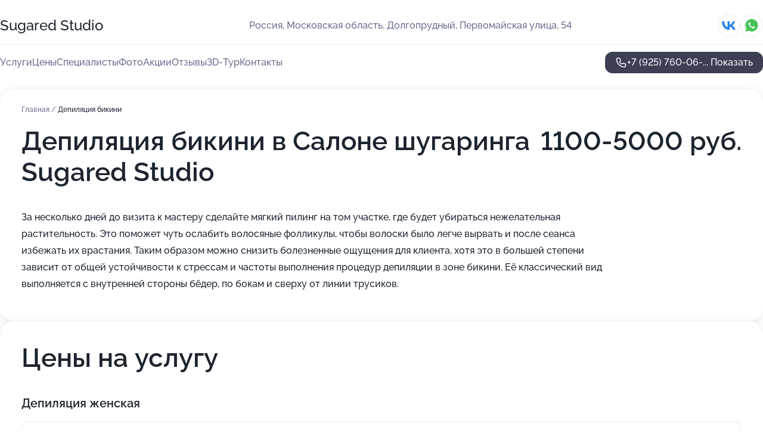

--- FILE ---
content_type: text/html; charset=utf-8
request_url: https://sugared-studio.ru/service/depilyatsiya_bikini/
body_size: 16990
content:
<!DOCTYPE html>
<html lang="ru">
<head>
	<meta http-equiv="Content-Type" content="text/html; charset=utf-8">
	<meta name="viewport" content="width=device-width,maximum-scale=1,initial-scale=1,user-scalable=0">
	<meta name="format-detection" content="telephone=no">
	<meta name="theme-color" content="#3D3F55">
	<meta name="description" content="Информация о&#160;Салоне шугаринга Sugared Studio на&#160;Первомайской улице в&#160;Долгопрудном">
	<link rel="icon" type="image/png" href="/favicon.png">

	<title>Салон шугаринга Sugared Studio на&#160;Первомайской улице в&#160;Долгопрудном (на&#160;метро Физтех)</title>

	<link nonce="dhZs4v4GGLJdm7Pgw2cdD6xj" href="//sugared-studio.ru/build/lego2/lego2.css?v=bE2ZXU/+kbY" rel="stylesheet" >

		<script type="application/ld+json">{"@context":"http:\/\/schema.org","@type":"HealthAndBeautyBusiness","name":"\u0421\u0430\u043b\u043e\u043d \u0448\u0443\u0433\u0430\u0440\u0438\u043d\u0433\u0430 Sugared Studio","address":{"@type":"PostalAddress","streetAddress":"\u041c\u043e\u0441\u043a\u043e\u0432\u0441\u043a\u0430\u044f \u043e\u0431\u043b\u0430\u0441\u0442\u044c, \u0414\u043e\u043b\u0433\u043e\u043f\u0440\u0443\u0434\u043d\u044b\u0439, \u041f\u0435\u0440\u0432\u043e\u043c\u0430\u0439\u0441\u043a\u0430\u044f \u0443\u043b\u0438\u0446\u0430, 54","addressLocality":"\u041c\u043e\u0441\u043a\u0432\u0430"},"url":"https:\/\/sugared-studio.ru\/","contactPoint":{"@type":"ContactPoint","telephone":"+7\u00a0(925)\u00a0760-06-55","contactType":"customer service","areaServed":"RU","availableLanguage":"Russian"},"sameAs":["https:\/\/vk.com\/sugared_studio"],"image":"https:\/\/p1.zoon.ru\/preview\/QycFumFD4lgNW3Ye-exXDw\/2400x1500x75\/1\/b\/e\/original_5d035e0e30afec10a64a2a18_5d5e710e38bb6.jpg","aggregateRating":{"@type":"AggregateRating","ratingValue":4.8,"worstRating":1,"bestRating":5,"reviewCount":27}}</script>
		<script nonce="dhZs4v4GGLJdm7Pgw2cdD6xj">
		window.js_base = '/js.php';
	</script>

	</head>
<body >
	 <header id="header" class="header" data-organization-id="5d035e0e30afec10a64a2a14">
	<div class="wrapper">
		<div class="header-container" data-uitest="lego-header-block">
			<div class="header-menu-activator" data-target="header-menu-activator">
				<span class="header-menu-activator__icon"></span>
			</div>

			<div class="header-title">
				<a href="/">					Sugared Studio
				</a>			</div>
			<div class="header-address text-3 text-secondary">Россия, Московская область, Долгопрудный, Первомайская улица, 54</div>

						<div class="header-socials flex gap-8 icon icon--36" data-target="header-socials">
									<!--noindex-->
					<a href="https://vk.com/sugared_studio" data-category="vk_group" rel="nofollow" target="_blank">
						<svg class="svg-icons-vk_group" ><use xlink:href="/build/lego2/icons.svg?v=_JNyWQzwR4Q#vk_group"></use></svg>
					</a>
					<!--/noindex-->
									<!--noindex-->
					<a href="https://wa.me/79257600655" data-category="whatsapp" rel="nofollow" target="_blank">
						<svg class="svg-icons-whatsapp" ><use xlink:href="/build/lego2/icons.svg?v=_JNyWQzwR4Q#whatsapp"></use></svg>
					</a>
					<!--/noindex-->
							</div>
					</div>

		<nav class="nav" data-target="header-nav" data-uitest="lego-navigation-block">
			<ul>
									<li data-target="header-services">
						<svg class="svg-icons-services" ><use xlink:href="/build/lego2/icons.svg?v=_JNyWQzwR4Q#services"></use></svg>
						<a data-target="header-nav-link" href="https://sugared-studio.ru/services/" data-za="{&quot;ev_label&quot;:&quot;all_service&quot;}">Услуги</a>
					</li>
									<li data-target="header-prices">
						<svg class="svg-icons-prices" ><use xlink:href="/build/lego2/icons.svg?v=_JNyWQzwR4Q#prices"></use></svg>
						<a data-target="header-nav-link" href="https://sugared-studio.ru/price/" data-za="{&quot;ev_label&quot;:&quot;price&quot;}">Цены</a>
					</li>
									<li data-target="header-specialists">
						<svg class="svg-icons-specialists" ><use xlink:href="/build/lego2/icons.svg?v=_JNyWQzwR4Q#specialists"></use></svg>
						<a data-target="header-nav-link" href="https://sugared-studio.ru/#specialists" data-za="{&quot;ev_label&quot;:&quot;org_prof&quot;}">Специалисты</a>
					</li>
									<li data-target="header-photo">
						<svg class="svg-icons-photo" ><use xlink:href="/build/lego2/icons.svg?v=_JNyWQzwR4Q#photo"></use></svg>
						<a data-target="header-nav-link" href="https://sugared-studio.ru/#photos" data-za="{&quot;ev_label&quot;:&quot;photos&quot;}">Фото</a>
					</li>
									<li data-target="header-offers">
						<svg class="svg-icons-offers" ><use xlink:href="/build/lego2/icons.svg?v=_JNyWQzwR4Q#offers"></use></svg>
						<a data-target="header-nav-link" href="https://sugared-studio.ru/#offers" data-za="{&quot;ev_label&quot;:&quot;offer&quot;}">Акции</a>
					</li>
									<li data-target="header-reviews">
						<svg class="svg-icons-reviews" ><use xlink:href="/build/lego2/icons.svg?v=_JNyWQzwR4Q#reviews"></use></svg>
						<a data-target="header-nav-link" href="https://sugared-studio.ru/#reviews" data-za="{&quot;ev_label&quot;:&quot;reviews&quot;}">Отзывы</a>
					</li>
									<li data-target="header-tour3d">
						<svg class="svg-icons-tour3d" ><use xlink:href="/build/lego2/icons.svg?v=_JNyWQzwR4Q#tour3d"></use></svg>
						<a data-target="header-nav-link" href="https://sugared-studio.ru/#tour3d" data-za="{&quot;ev_label&quot;:&quot;tour3d&quot;}">3D-Тур</a>
					</li>
									<li data-target="header-contacts">
						<svg class="svg-icons-contacts" ><use xlink:href="/build/lego2/icons.svg?v=_JNyWQzwR4Q#contacts"></use></svg>
						<a data-target="header-nav-link" href="https://sugared-studio.ru/#contacts" data-za="{&quot;ev_label&quot;:&quot;contacts&quot;}">Контакты</a>
					</li>
							</ul>

			<div class="header-controls">
				<div class="header-controls__wrapper">
					<a
	href="tel:+79257600655"
	class="phone-button button button--primary button--36 icon--20"
	data-phone="+7 (925) 760-06-55"
	data-za="{&quot;ev_sourceType&quot;:&quot;&quot;,&quot;ev_sourceId&quot;:&quot;5d035e0e30afec10a64a2a14.85ef&quot;,&quot;object_type&quot;:&quot;organization&quot;,&quot;object_id&quot;:&quot;5d035e0e30afec10a64a2a14.85ef&quot;,&quot;ev_label&quot;:&quot;premium_no_calls&quot;,&quot;ev_category&quot;:&quot;phone_o&quot;}">
	<svg class="svg-icons-phone" ><use xlink:href="/build/lego2/icons.svg?v=_JNyWQzwR4Q#phone"></use></svg>
			<div data-target="show-phone-number">
			+7 (925) 760-06-...
			<span data-target="phone-button-show">Показать</span>
		</div>
	</a>


									</div>

							</div>

			<div class="header-nav-address">
									<div class="header-block flex gap-12 icon icon--36" data-target="header-socials">
													<!--noindex-->
							<a href="https://vk.com/sugared_studio" data-category="vk_group" rel="nofollow" target="_blank">
								<svg class="svg-icons-vk_group" ><use xlink:href="/build/lego2/icons.svg?v=_JNyWQzwR4Q#vk_group"></use></svg>
							</a>
							<!--/noindex-->
													<!--noindex-->
							<a href="https://wa.me/79257600655" data-category="whatsapp" rel="nofollow" target="_blank">
								<svg class="svg-icons-whatsapp" ><use xlink:href="/build/lego2/icons.svg?v=_JNyWQzwR4Q#whatsapp"></use></svg>
							</a>
							<!--/noindex-->
											</div>
				
				<div class="header-block text-3 text-center text-secondary">Россия, Московская область, Долгопрудный, Первомайская улица, 54</div>
			</div>
		</nav>
	</div>
</header>
<div class="header-placeholder"></div>

<div class="contacts-panel" id="contacts-panel">
	

	<div class="contacts-panel-wrapper">
					<div class="contacts-panel-icon contacts-panel-expander" data-target="contacts-panel-expand">
				<div class="contacts-panel-icon__collapsed"><svg class="svg-icons-phone_filled" ><use xlink:href="/build/lego2/icons.svg?v=_JNyWQzwR4Q#phone_filled"></use></svg></div>
				<div class="contacts-panel-icon__expanded"><svg class="svg-icons-close" ><use xlink:href="/build/lego2/icons.svg?v=_JNyWQzwR4Q#close"></use></svg></div>
			</div>

			<div class="contacts-panel-group">
								<a href="tel:+79257600655" class="contacts-panel-icon" data-phone="+7 (925) 760-06-55" data-za="{&quot;ev_sourceType&quot;:&quot;nav_panel&quot;,&quot;ev_sourceId&quot;:&quot;5d035e0e30afec10a64a2a14.85ef&quot;,&quot;object_type&quot;:&quot;organization&quot;,&quot;object_id&quot;:&quot;5d035e0e30afec10a64a2a14.85ef&quot;,&quot;ev_label&quot;:&quot;premium_no_calls&quot;,&quot;ev_category&quot;:&quot;phone_o&quot;}">
					<svg class="svg-icons-phone_filled" ><use xlink:href="/build/lego2/icons.svg?v=_JNyWQzwR4Q#phone_filled"></use></svg>
				</a>
													<a href="https://wa.me/79257600655" class="contacts-panel-icon"><svg class="svg-icons-whatsapp_filled" ><use xlink:href="/build/lego2/icons.svg?v=_JNyWQzwR4Q#whatsapp_filled"></use></svg></a>
							</div>
			</div>
</div>

<script nonce="dhZs4v4GGLJdm7Pgw2cdD6xj" type="module">
	import { initContactsPanel } from '//sugared-studio.ru/build/lego2/lego2.js?v=q3BPK5dzBCA';

	initContactsPanel(document.getElementById('contacts-panel'));
</script>


<script nonce="dhZs4v4GGLJdm7Pgw2cdD6xj" type="module">
	import { initHeader } from '//sugared-studio.ru/build/lego2/lego2.js?v=q3BPK5dzBCA';

	initHeader(document.getElementById('header'));
</script>
 	<main class="main-container">
		<div class="wrapper section-wrapper">
			<div class="service-description__wrapper">
	<section class="service-description section-block">
		<div class="page-breadcrumbs">
			<div class="breadcrumbs">
			<span>
							<a href="https://sugared-studio.ru/">
					Главная
				</a>
						/		</span>
			<span class="active">
							Депиляция бикини
								</span>
	</div>

		</div>
					<script nonce="dhZs4v4GGLJdm7Pgw2cdD6xj" type="application/ld+json">{"@context":"http:\/\/schema.org","@type":"BreadcrumbList","itemListElement":[{"@type":"ListItem","position":1,"item":{"name":"\u0413\u043b\u0430\u0432\u043d\u0430\u044f","@id":"https:\/\/sugared-studio.ru\/"}}]}</script>
		
		<div class="service-description-title">
			<h1 class="page-title">Депиляция бикини в Салоне шугаринга Sugared Studio</h1>
			<div class="service-description-title__price">
									<span class="service-description__price-label text-secondary">Цена:</span>
											1100-5000
										руб.
							</div>
		</div>

		<div class="service-description__text collapse collapse--text-3">
			<div class="collapse__overflow">
				<div class="collapse__text"><p> За несколько дней до визита к мастеру сделайте мягкий пилинг на том участке, где будет убираться нежелательная растительность. Это поможет чуть ослабить волосяные фолликулы, чтобы волоски было легче вырвать и после сеанса избежать их врастания. Таким образом можно снизить болезненные ощущения для клиента, хотя это в большей степени зависит от общей устойчивости к стрессам и частоты выполнения процедур депиляции в зоне бикини. Её классический вид выполняется с внутренней стороны бёдер, по бокам и сверху от линии трусиков. </p></div>
			</div>
		</div>
	</section>

		<section class="service-prices section-block">
		<h2 class="text-h2">Цены на услугу</h2>

		<ul class="service-prices-list">
							<li>
					<div class="service-prices-list__title">
						Депиляция женская
					</div>
					<div>
						<ul class="service-list-dish__items">
															<li class="service-list-dish service-list-dish--price">
									Глубокое бикини полимер. Шугаринг женский
									<div class="service-list-dish__price">
																					2500 руб.
																			</div>
								</li>
															<li class="service-list-dish service-list-dish--price">
									Глубокое бикини сахар. Шугаринг женский
									<div class="service-list-dish__price">
																					2300 руб.
																			</div>
								</li>
															<li class="service-list-dish service-list-dish--price">
									Бикини по Трусики. Шугаринг женский
									<div class="service-list-dish__price">
																					1100 руб.
																			</div>
								</li>
													</ul>
					</div>
				</li>
							<li>
					<div class="service-prices-list__title">
						Депиляция мужская
					</div>
					<div>
						<ul class="service-list-dish__items">
															<li class="service-list-dish service-list-dish--price">
									Глубокое бикини. Шугаринг мужской
									<div class="service-list-dish__price">
																					3500 руб.
																			</div>
								</li>
															<li class="service-list-dish service-list-dish--price">
									Классика бикини. Шугаринг мужской
									<div class="service-list-dish__price">
																					2800 руб.
																			</div>
								</li>
													</ul>
					</div>
				</li>
							<li>
					<div class="service-prices-list__title">
						Комплекс депиляция женская
					</div>
					<div>
						<ul class="service-list-dish__items">
															<li class="service-list-dish service-list-dish--price">
									Комплекс. MIDI. Шугаринг женский- ноги полностью, бикини гл, подмышки.
									<div class="service-list-dish__price">
																					5000 руб.
																			</div>
								</li>
													</ul>
					</div>
				</li>
					</ul>
	</section>
	</div>
<section class="offers" id="offers" data-uitest="lego-offers-block">
	<div class="section-block__title flex flex--sb">
		<h2 class="text-h2">
			Акции и скидки
		</h2>

		<div class="slider__navigation" data-target="slider-navigation">
			<button class="slider__control prev" data-target="slider-prev">
				<svg class="svg-icons-arrow" ><use xlink:href="/build/lego2/icons.svg?v=_JNyWQzwR4Q#arrow"></use></svg>
			</button>
			<button class="slider__control next" data-target="slider-next">
				<svg class="svg-icons-arrow" ><use xlink:href="/build/lego2/icons.svg?v=_JNyWQzwR4Q#arrow"></use></svg>
			</button>
		</div>
	</div>

	<div class="offers__list" data-target="slider-container">
		<div class="offers__slider swiper-wrapper">
							<div data-offer-id="673325f585337d5849008c00" data-sid="673325f585337d5849008c00.b564" class="offers-item swiper-slide text-white">
					<img
						class="offers-item__image"
						src="https://p1.zoon.ru/e/b/673325f585337d5849008c00_6733277bd794d4.38452347.jpg"
						loading="lazy"
						alt="">
					<div class="offers-item__container">
						<div class="offers-item__name text-5">Скидка студентам 10%</div>
						<div class="offers-item__bottom">
							<div>
								<div>
									Срок действия
								</div>
								<div>Постоянная акция</div>
							</div>
							<button class="button offers-item__button button--36">Подробнее</button>
						</div>
					</div>
				</div>
							<div data-offer-id="5d4c1d2ab13cb803757151da" data-sid="5d4c1d2ab13cb803757151da.edf9" class="offers-item swiper-slide text-white">
					<img
						class="offers-item__image"
						src="https://p2.zoon.ru/e/5/5d4c1cc4b13cb87e1c562f2f_5d4c1d29658f1.jpg"
						loading="lazy"
						alt="">
					<div class="offers-item__container">
						<div class="offers-item__name text-5">Сладкая цена на комплексы</div>
						<div class="offers-item__bottom">
							<div>
								<div>
									Срок действия
								</div>
								<div>Постоянная акция</div>
							</div>
							<button class="button offers-item__button button--36">Подробнее</button>
						</div>
					</div>
				</div>
							<div data-offer-id="6733259c403daf943d058500" data-sid="6733259c403daf943d058500.41ac" class="offers-item swiper-slide text-white">
					<img
						class="offers-item__image"
						src="https://p0.zoon.ru/2/3/6733259c403daf943d058500_6733268edfca14.49819577.jpg"
						loading="lazy"
						alt="">
					<div class="offers-item__container">
						<div class="offers-item__name text-5">Подростковая депиляция скидка 20%</div>
						<div class="offers-item__bottom">
							<div>
								<div>
									Срок действия
								</div>
								<div>Постоянная акция</div>
							</div>
							<button class="button offers-item__button button--36">Подробнее</button>
						</div>
					</div>
				</div>
							<div data-offer-id="5d528d9555f9405d217ac3e8" data-sid="5d528d9555f9405d217ac3e8.2270" class="offers-item swiper-slide text-white">
					<img
						class="offers-item__image"
						src="https://p1.zoon.ru/2/5/5d528d2855f9405a383bdaaf_5d528d94e8c5f.jpg"
						loading="lazy"
						alt="">
					<div class="offers-item__container">
						<div class="offers-item__name text-5">Скидка 10% при первом посещении</div>
						<div class="offers-item__bottom">
							<div>
								<div>
									Срок действия
								</div>
								<div>Осталось 9 дней, до 12 февраля</div>
							</div>
							<button class="button offers-item__button button--36">Подробнее</button>
						</div>
					</div>
				</div>
							<div data-offer-id="637f033bcbb6afb7530dabf3" data-sid="637f033bcbb6afb7530dabf3.9640" class="offers-item swiper-slide text-white">
					<img
						class="offers-item__image"
						src="https://p2.zoon.ru/4/d/637f033bcbb6afb7530dabf3_637f0736b01869.81376685.jpg"
						loading="lazy"
						alt="">
					<div class="offers-item__container">
						<div class="offers-item__name text-5">Польза шугаринга</div>
						<div class="offers-item__bottom">
							<div>
								<div>
									Срок действия
								</div>
								<div>Постоянная акция</div>
							</div>
							<button class="button offers-item__button button--36">Подробнее</button>
						</div>
					</div>
				</div>
											</div>

		<div class="slider__pagination" data-target="slider-pagination"></div>
	</div>
</section>
<script nonce="dhZs4v4GGLJdm7Pgw2cdD6xj" type="module">
	import { initOffers } from '//sugared-studio.ru/build/lego2/lego2.js?v=q3BPK5dzBCA';

	const node = document.getElementById('offers');

	initOffers(node, { organizationId: '5d035e0e30afec10a64a2a14' });
</script>
<section class="photo-section" id="photos" data-uitest="lego-gallery-block">
	<div class="section-block__title flex flex--sb">
		<h2 class="text-h2">Фотогалерея</h2>

					<div class="slider__navigation" data-target="slider-navigation">
				<button class="slider__control prev" data-target="slider-prev">
					<svg class="svg-icons-arrow" ><use xlink:href="/build/lego2/icons.svg?v=_JNyWQzwR4Q#arrow"></use></svg>
				</button>
				<button class="slider__control next" data-target="slider-next">
					<svg class="svg-icons-arrow" ><use xlink:href="/build/lego2/icons.svg?v=_JNyWQzwR4Q#arrow"></use></svg>
				</button>
			</div>
			</div>

	<div class="section-block__slider" data-target="slider-container" data-total="38" data-owner-type="organization" data-owner-id="5d035e0e30afec10a64a2a14">
		<div class="photo-section__slider swiper-wrapper">
						<div class="photo-section__slide swiper-slide" data-id="5d5e710ef0ba6b54fa2e2cc3" data-target="photo-slide-item" data-index="0">
				<img src="https://p1.zoon.ru/preview/SxZGqhMf-0GOafic3Wceow/1280x800x85/1/b/e/original_5d035e0e30afec10a64a2a18_5d5e710e38bb6.jpg" loading="lazy" alt="">
			</div>
						<div class="photo-section__slide swiper-slide" data-id="5d5e711af0ba6b46fa62601b" data-target="photo-slide-item" data-index="1">
				<img src="https://p1.zoon.ru/preview/RMwqOzJblzaujSZag7qYpw/1280x800x85/1/0/8/original_5d035e0e30afec10a64a2a18_5d5e7119eaf16.jpg" loading="lazy" alt="">
			</div>
						<div class="photo-section__slide swiper-slide" data-id="5d5e7119f0ba6b54fe5054dc" data-target="photo-slide-item" data-index="2">
				<img src="https://p2.zoon.ru/preview/R1KdszshMUdOyoASx87NVQ/1280x800x85/1/7/f/original_5d035e0e30afec10a64a2a18_5d5e71191e971.jpg" loading="lazy" alt="">
			</div>
						<div class="photo-section__slide swiper-slide" data-id="5d5e7111f0ba6b38b21889fa" data-target="photo-slide-item" data-index="3">
				<img src="https://p0.zoon.ru/preview/cNc1DtSZSfwBLxEyxS_a9g/1280x800x85/1/7/6/original_5d035e0e30afec10a64a2a18_5d5e7111763e2.jpg" loading="lazy" alt="">
			</div>
						<div class="photo-section__slide swiper-slide" data-id="5d5e7113f0ba6b38b21889fc" data-target="photo-slide-item" data-index="4">
				<img src="https://p0.zoon.ru/preview/QZdDbPRTNjfSgkP_JmGzYA/1280x800x85/1/f/f/original_5d035e0e30afec10a64a2a18_5d5e71137bf4a.jpg" loading="lazy" alt="">
			</div>
						<div class="photo-section__slide swiper-slide" data-id="5d8cc88252c62a5d825ff4ad" data-target="photo-slide-item" data-index="5">
				<img src="https://p2.zoon.ru/preview/NPQEIg-Ib41rNdyZps6sjQ/1200x800x85/1/a/0/original_5d035e0e30afec10a64a2a18_5d8cc88252239.jpg" loading="lazy" alt="">
			</div>
						<div class="photo-section__slide swiper-slide" data-id="5fbd36d7d5027d78ce092bac" data-target="photo-slide-item" data-index="6">
				<img src="https://p0.zoon.ru/preview/AaRLLNOYlUP-0e7EtQtKXg/533x800x85/1/4/e/original_5d035e0e30afec10a64a2a18_5fbd36d72646c.jpg" loading="lazy" alt="">
			</div>
						<div class="photo-section__slide swiper-slide" data-id="5d8cc7bdc6094137577e2940" data-target="photo-slide-item" data-index="7">
				<img src="https://p1.zoon.ru/preview/MsCjFjZ_alr1RbvjB2O86Q/1200x800x85/1/9/b/original_5d035e0e30afec10a64a2a18_5d8cc7bd05eb5.jpg" loading="lazy" alt="">
			</div>
						<div class="photo-section__slide swiper-slide" data-id="5d5e710ff0ba6b54f914c260" data-target="photo-slide-item" data-index="8">
				<img src="https://p1.zoon.ru/preview/I34SfQIa_xnl0ybr8S8OGQ/1280x800x85/1/2/e/original_5d035e0e30afec10a64a2a18_5d5e710f82901.jpg" loading="lazy" alt="">
			</div>
						<div class="photo-section__slide swiper-slide" data-id="5d5e7112f0ba6b4d0634520c" data-target="photo-slide-item" data-index="9">
				<img src="https://p0.zoon.ru/preview/yvKBE7lnz_t5hqS_5gPZ-A/1280x800x85/1/8/b/original_5d035e0e30afec10a64a2a18_5d5e7112b017c.jpg" loading="lazy" alt="">
			</div>
						<div class="photo-section__slide swiper-slide" data-id="5d5e710ef0ba6b54fe5054d8" data-target="photo-slide-item" data-index="10">
				<img src="https://p0.zoon.ru/preview/Pzhjisg6bGVpx2bygylp7w/1280x800x85/1/8/c/original_5d035e0e30afec10a64a2a18_5d5e710eac099.jpg" loading="lazy" alt="">
			</div>
						<div class="photo-section__slide swiper-slide" data-id="5d5e7115f0ba6b36b7215596" data-target="photo-slide-item" data-index="11">
				<img src="https://p0.zoon.ru/preview/ykCtLHhSMzffmHvudumoZw/1280x800x85/1/2/1/original_5d035e0e30afec10a64a2a18_5d5e7115433a0.jpg" loading="lazy" alt="">
			</div>
						<div class="photo-section__slide swiper-slide" data-id="5d5e711af0ba6b4d0737c9fb" data-target="photo-slide-item" data-index="12">
				<img src="https://p0.zoon.ru/preview/rF1ZZFfCWkHTui0cBm-U7g/1280x800x85/1/0/a/original_5d035e0e30afec10a64a2a18_5d5e711a9a83a.jpg" loading="lazy" alt="">
			</div>
						<div class="photo-section__slide swiper-slide" data-id="5d67eb40816f807d3a636f75" data-target="photo-slide-item" data-index="13">
				<img src="https://p2.zoon.ru/preview/iNkqXx09nsLOx6NZuOuoQw/800x800x85/1/5/2/original_5d035e0e30afec10a64a2a18_5d67eb4004e06.jpg" loading="lazy" alt="">
			</div>
						<div class="photo-section__slide swiper-slide" data-id="5d5e710af0ba6b54fa2e2cc1" data-target="photo-slide-item" data-index="14">
				<img src="https://p0.zoon.ru/preview/0ZinJMuEivDUEEAxhaMAEw/1280x800x85/1/1/4/original_5d035e0e30afec10a64a2a18_5d5e710a5c3c6.jpg" loading="lazy" alt="">
			</div>
						<div class="photo-section__slide swiper-slide" data-id="5d67eb3da9721878d43ac050" data-target="photo-slide-item" data-index="15">
				<img src="https://p0.zoon.ru/preview/geV5IWz3i9FuDHdg5QFXMA/800x800x85/1/0/9/original_5d035e0e30afec10a64a2a18_5d67eb3d6b6f2.jpg" loading="lazy" alt="">
			</div>
						<div class="photo-section__slide swiper-slide" data-id="5d5e7106f0ba6b54fe5054d4" data-target="photo-slide-item" data-index="16">
				<img src="https://p1.zoon.ru/preview/g-y5TFyKiFtcTYqnS17cwQ/1280x800x85/1/6/d/original_5d035e0e30afec10a64a2a18_5d5e71069883c.jpg" loading="lazy" alt="">
			</div>
						<div class="photo-section__slide swiper-slide" data-id="5d5e711ef0ba6b36b7215598" data-target="photo-slide-item" data-index="17">
				<img src="https://p1.zoon.ru/preview/OkbzgUjErOF9TzlvZt3yaQ/1280x800x85/1/9/5/original_5d035e0e30afec10a64a2a18_5d5e711e8d698.jpg" loading="lazy" alt="">
			</div>
						<div class="photo-section__slide swiper-slide" data-id="5d5e7107f0ba6b4d0737c9f9" data-target="photo-slide-item" data-index="18">
				<img src="https://p2.zoon.ru/preview/lxtQIQD1mEdZxVxuYuiAWw/1280x800x85/1/f/a/original_5d035e0e30afec10a64a2a18_5d5e7107995fc.jpg" loading="lazy" alt="">
			</div>
						<div class="photo-section__slide swiper-slide" data-id="5d319e9ed0fd6105dc5ca316" data-target="photo-slide-item" data-index="19">
				<img src="https://p0.zoon.ru/preview/PNVwj2_Wo4gynCoSa4XB0g/1200x800x85/1/2/e/original_5d035e0e30afec10a64a2a18_5d319e9e8817c.jpg" loading="lazy" alt="">
			</div>
						<div class="photo-section__slide swiper-slide" data-id="5d67eb3d9933d80f860b87f6" data-target="photo-slide-item" data-index="20">
				<img src="https://p2.zoon.ru/preview/750dmbWrQOgSD-b5gPazFw/800x800x85/1/b/1/original_5d035e0e30afec10a64a2a18_5d67eb3d6f909.jpg" loading="lazy" alt="">
			</div>
						<div class="photo-section__slide swiper-slide" data-id="5d319ed9d0fd6109046081f3" data-target="photo-slide-item" data-index="21">
				<img src="https://p1.zoon.ru/preview/sEbeJodnINAZCxWPSS3_nQ/1200x800x85/1/9/d/original_5d035e0e30afec10a64a2a18_5d319ed954e6f.jpg" loading="lazy" alt="">
			</div>
						<div class="photo-section__slide swiper-slide" data-id="5d319f2d9583ef0d4d4395f7" data-target="photo-slide-item" data-index="22">
				<img src="https://p2.zoon.ru/preview/AXlrt7PGaC2BlWMOrBY_Dg/1200x800x85/1/b/4/original_5d035e0e30afec10a64a2a18_5d319f2d2bef9.jpg" loading="lazy" alt="">
			</div>
						<div class="photo-section__slide swiper-slide" data-id="5d67eb3d816f8071265780ab" data-target="photo-slide-item" data-index="23">
				<img src="https://p1.zoon.ru/preview/tN2iwPZIOw9yjOQZHmSzGw/800x800x85/1/0/c/original_5d035e0e30afec10a64a2a18_5d67eb3d5d0b8.jpg" loading="lazy" alt="">
			</div>
						<div class="photo-section__slide swiper-slide" data-id="5d67eb3f9933d8724017cec3" data-target="photo-slide-item" data-index="24">
				<img src="https://p1.zoon.ru/preview/tuvZZ-Hs5QcKSSodYJWYDA/800x800x85/1/6/6/original_5d035e0e30afec10a64a2a18_5d67eb3fddb64.jpg" loading="lazy" alt="">
			</div>
						<div class="photo-section__slide swiper-slide" data-id="5d67eb42816f807a9c772be1" data-target="photo-slide-item" data-index="25">
				<img src="https://p0.zoon.ru/preview/2Xb37PZgzfALi1LZ55Dykg/800x800x85/1/4/8/original_5d035e0e30afec10a64a2a18_5d67eb42133d5.jpg" loading="lazy" alt="">
			</div>
						<div class="photo-section__slide swiper-slide" data-id="5d67eb42816f8068e3575f21" data-target="photo-slide-item" data-index="26">
				<img src="https://p1.zoon.ru/preview/Y0BHpQnYYOgkH5cR241nQg/800x800x85/1/e/2/original_5d035e0e30afec10a64a2a18_5d67eb4229fb9.jpg" loading="lazy" alt="">
			</div>
						<div class="photo-section__slide swiper-slide" data-id="5d67eb44816f806cbb37582b" data-target="photo-slide-item" data-index="27">
				<img src="https://p2.zoon.ru/preview/MWg7BapKsXqrOgICAXcmDg/800x800x85/1/7/8/original_5d035e0e30afec10a64a2a18_5d67eb443a2d3.jpg" loading="lazy" alt="">
			</div>
						<div class="photo-section__slide swiper-slide" data-id="5d67eb44816f807a9c772be3" data-target="photo-slide-item" data-index="28">
				<img src="https://p2.zoon.ru/preview/vSJj4AJNQIWCKnCP4rP91A/800x800x85/1/e/9/original_5d035e0e30afec10a64a2a18_5d67eb444e9b5.jpg" loading="lazy" alt="">
			</div>
						<div class="photo-section__slide swiper-slide" data-id="5d67eb46816f806cbb37582d" data-target="photo-slide-item" data-index="29">
				<img src="https://p0.zoon.ru/preview/2GmB-nIJJV94JcDVgjqMQg/800x800x85/1/5/c/original_5d035e0e30afec10a64a2a18_5d67eb4636a19.jpg" loading="lazy" alt="">
			</div>
						<div class="photo-section__slide swiper-slide" data-id="5d67eb46816f807d226baf04" data-target="photo-slide-item" data-index="30">
				<img src="https://p2.zoon.ru/preview/rDOjw0JyQMGwZK4WPTT2RQ/800x800x85/1/3/2/original_5d035e0e30afec10a64a2a18_5d67eb466b616.jpg" loading="lazy" alt="">
			</div>
						<div class="photo-section__slide swiper-slide" data-id="5d67eb46816f8079922d0318" data-target="photo-slide-item" data-index="31">
				<img src="https://p0.zoon.ru/preview/J6B4PvEaWwZSne0FaLNyHg/800x800x85/1/5/9/original_5d035e0e30afec10a64a2a18_5d67eb468aa4b.jpg" loading="lazy" alt="">
			</div>
						<div class="photo-section__slide swiper-slide" data-id="5d035e6f30afec14507fe797" data-target="photo-slide-item" data-index="32">
				<img src="https://p0.zoon.ru/preview/m0wJf3uemnOFnZBYFOqcQw/800x800x85/1/1/4/original_5d035e0e30afec10a64a2a18_5d035e6fe316a.jpg" loading="lazy" alt="">
			</div>
						<div class="photo-section__slide swiper-slide" data-id="5d319e54b03ee6477c5245f5" data-target="photo-slide-item" data-index="33">
				<img src="https://p2.zoon.ru/preview/wqZTQaTKgFru9pyA2WJuSA/801x800x85/1/0/8/original_5d035e0e30afec10a64a2a18_5d319e5472656.jpg" loading="lazy" alt="">
			</div>
						<div class="photo-section__slide swiper-slide" data-id="5d5e710bf0ba6b54fe5054d6" data-target="photo-slide-item" data-index="34">
				<img src="https://p0.zoon.ru/preview/Oqa9BqruIl8-MZuXt9bXug/1280x800x85/1/a/c/original_5d035e0e30afec10a64a2a18_5d5e710b14cef.jpg" loading="lazy" alt="">
			</div>
						<div class="photo-section__slide swiper-slide" data-id="5d5e7116f0ba6b4d0634520e" data-target="photo-slide-item" data-index="35">
				<img src="https://p2.zoon.ru/preview/bU8vE5sHMqWZWWbLiWGlNw/1280x800x85/1/0/7/original_5d035e0e30afec10a64a2a18_5d5e7115f3ae0.jpg" loading="lazy" alt="">
			</div>
						<div class="photo-section__slide swiper-slide" data-id="5d5e7117f0ba6b54fe5054da" data-target="photo-slide-item" data-index="36">
				<img src="https://p1.zoon.ru/preview/IuEMT-nBGDyMs95tavr5UA/1280x800x85/1/6/a/original_5d035e0e30afec10a64a2a18_5d5e71175eebe.jpg" loading="lazy" alt="">
			</div>
						<div class="photo-section__slide swiper-slide" data-id="5d5e710bf0ba6b4d033ea94a" data-target="photo-slide-item" data-index="37">
				<img src="https://p2.zoon.ru/preview/2L3eOqUfUmcAM97wdlMLhw/1280x800x85/1/f/2/original_5d035e0e30afec10a64a2a18_5d5e710bd7e16.jpg" loading="lazy" alt="">
			</div>
					</div>
	</div>

	<div class="slider__pagination" data-target="slider-pagination"></div>
</section>

<script nonce="dhZs4v4GGLJdm7Pgw2cdD6xj" type="module">
	import { initPhotos } from '//sugared-studio.ru/build/lego2/lego2.js?v=q3BPK5dzBCA';

	const node = document.getElementById('photos');
	initPhotos(node);
</script>
<section class="reviews-section section-block" id="reviews" data-uitest="lego-reviews-block">
	<div class="section-block__title flex flex--sb">
		<h2 class="text-h2">
			Отзывы
		</h2>

				<div class="slider__navigation" data-target="slider-navigation">
			<button class="slider__control prev" data-target="slider-prev">
				<svg class="svg-icons-arrow" ><use xlink:href="/build/lego2/icons.svg?v=_JNyWQzwR4Q#arrow"></use></svg>
			</button>
			<button class="slider__control next" data-target="slider-next">
				<svg class="svg-icons-arrow" ><use xlink:href="/build/lego2/icons.svg?v=_JNyWQzwR4Q#arrow"></use></svg>
			</button>
		</div>
			</div>

	<div class="reviews-section__list" data-target="slider-container">
		<div class="reviews-section__slider swiper-wrapper" data-target="review-section-slides">
							<div
	class="reviews-section-item swiper-slide "
	data-id="619ceb361cd8b4617b7204a3"
	data-owner-id="5d035e0e30afec10a64a2a14"
	data-target="review">
	<div  class="flex flex--center-y gap-12">
		<div class="reviews-section-item__avatar">
										<svg class="svg-icons-user" ><use xlink:href="/build/lego2/icons.svg?v=_JNyWQzwR4Q#user"></use></svg>
					</div>
		<div class="reviews-section-item__head">
			<div class="reviews-section-item__head-top flex flex--center-y gap-16">
				<div class="flex flex--center-y gap-8">
										<div class="stars stars--16" style="--rating: 5">
						<div class="stars__rating">
							<div class="stars stars--filled"></div>
						</div>
					</div>
					<div class="reviews-section-item__mark text-3">
						5,0
					</div>
				</div>
											</div>

			<div class="reviews-section-item__name text-3 fade">
				Даша
			</div>
		</div>
	</div>
					<div class="reviews-section-item__descr collapse collapse--text-2 mt-8">
			<div class="collapse__overflow">
				<div class="collapse__text">
																<div>
							<span class="reviews-section-item__text-title">Преимущества:</span> Очень приятная атмосфера. Была здесь в первый раз, всё очень понравилось. Мастер всё  аккуратно делает, в перчатках. Отвлекает разговором, и от боли остаётся разве что  неприятное ощущение, которое проходит за несколько секунд. Результат хороший, цена средняя. В общем, при следующей нужде к депиляции при нахождении в Долгопрудном пойду именно сюда
						</div>
																<div>
							<span class="reviews-section-item__text-title">Недостатки:</span> Не обнаружила
						</div>
														</div>
			</div>
		</div>
			<div class="reviews-section-item__date text-2 text-secondary mt-8">
		23 ноября 2021 Отзыв взят с сайта Zoon.ru
	</div>
</div>

							<div
	class="reviews-section-item swiper-slide "
	data-id="5fca735bf08c22541528b9e5"
	data-owner-id="5d53c143a44215734152f167"
	data-target="review">
	<div  class="flex flex--center-y gap-12">
		<div class="reviews-section-item__avatar">
										<svg class="svg-icons-user" ><use xlink:href="/build/lego2/icons.svg?v=_JNyWQzwR4Q#user"></use></svg>
					</div>
		<div class="reviews-section-item__head">
			<div class="reviews-section-item__head-top flex flex--center-y gap-16">
				<div class="flex flex--center-y gap-8">
										<div class="stars stars--16" style="--rating: 5">
						<div class="stars__rating">
							<div class="stars stars--filled"></div>
						</div>
					</div>
					<div class="reviews-section-item__mark text-3">
						5,0
					</div>
				</div>
											</div>

			<div class="reviews-section-item__name text-3 fade">
				Наталья
			</div>
		</div>
	</div>
					<div class="reviews-section-item__descr collapse collapse--text-2 mt-8">
			<div class="collapse__overflow">
				<div class="collapse__text">
					Людмила большой специалист своего дела, хожу к ней уже не первый год .Всегда позитивно ,всё безболезненно, в салоне чисто ,аккуратно, причём в этом году привела свою дочку подростка. (На шугаринг подмышек). Дочка тоже осталась довольна сказала только буду ходить к ней.
				</div>
			</div>
		</div>
			<div class="reviews-section-item__date text-2 text-secondary mt-8">
		4 декабря 2020 Отзыв взят с сайта Zoon.ru
	</div>
</div>

							<div
	class="reviews-section-item swiper-slide "
	data-id="5fc758a775ce16273c65ec21"
	data-owner-id="5d035e0e30afec10a64a2a14"
	data-target="review">
	<div  class="flex flex--center-y gap-12">
		<div class="reviews-section-item__avatar">
										<svg class="svg-icons-user" ><use xlink:href="/build/lego2/icons.svg?v=_JNyWQzwR4Q#user"></use></svg>
					</div>
		<div class="reviews-section-item__head">
			<div class="reviews-section-item__head-top flex flex--center-y gap-16">
				<div class="flex flex--center-y gap-8">
										<div class="stars stars--16" style="--rating: 5">
						<div class="stars__rating">
							<div class="stars stars--filled"></div>
						</div>
					</div>
					<div class="reviews-section-item__mark text-3">
						5,0
					</div>
				</div>
											</div>

			<div class="reviews-section-item__name text-3 fade">
				Кира
			</div>
		</div>
	</div>
					<div class="reviews-section-item__descr collapse collapse--text-2 mt-8">
			<div class="collapse__overflow">
				<div class="collapse__text">
																<div>
							<span class="reviews-section-item__text-title">Преимущества:</span> Студию посещаю уже пол года.
Никакой спешки. Мастер погружен в процесс и клиента, а не думает &quot;как бы закончить побыстрее и принять следующего&quot;. Сейчас я процедуры посещаю вместе с грудничком - никто не против.
Спасибо за атмосферу и гладкое тело.
						</div>
																					<div>
							<span class="reviews-section-item__text-title">Комментарий:</span>
							Возможно, кому-то важная информация: студия находится на 3м этаже в здании без лифта.
						</div>
									</div>
			</div>
		</div>
			<div class="reviews-section-item__date text-2 text-secondary mt-8">
		2 декабря 2020 Отзыв взят с сайта Zoon.ru
	</div>
</div>

							<div
	class="reviews-section-item swiper-slide "
	data-id="5fc3f892bebfcd1827342397"
	data-owner-id="5d53c143a44215734152f167"
	data-target="review">
	<div  class="flex flex--center-y gap-12">
		<div class="reviews-section-item__avatar">
										<svg class="svg-icons-user" ><use xlink:href="/build/lego2/icons.svg?v=_JNyWQzwR4Q#user"></use></svg>
					</div>
		<div class="reviews-section-item__head">
			<div class="reviews-section-item__head-top flex flex--center-y gap-16">
				<div class="flex flex--center-y gap-8">
										<div class="stars stars--16" style="--rating: 5">
						<div class="stars__rating">
							<div class="stars stars--filled"></div>
						</div>
					</div>
					<div class="reviews-section-item__mark text-3">
						5,0
					</div>
				</div>
											</div>

			<div class="reviews-section-item__name text-3 fade">
				Марина
			</div>
		</div>
	</div>
					<div class="reviews-section-item__descr collapse collapse--text-2 mt-8">
			<div class="collapse__overflow">
				<div class="collapse__text">
					Людмила Специалист с большой буквы!!!! Придя один раз сюда, вы не захотите уже другого мастера или другую студию. Процедура проходит безболезненно, плюсом ещё и дополнительно лёгкий массажик, что не может не радовать. Волшебные руки Людмилы творят чудеса с моей кожей. В студии всегда аккуратно, чисто, в кабинете все стерильно, время процедуры пролетает незаметно. Администратор всегда предложит чай или кофе. Ещё есть фотозона,  где можно сделать классные фотки.
				</div>
			</div>
		</div>
			<div class="reviews-section-item__date text-2 text-secondary mt-8">
		29 ноября 2020 Отзыв взят с сайта Zoon.ru
	</div>
</div>

							<div
	class="reviews-section-item swiper-slide "
	data-id="5fc386474680ad3af9677f8e"
	data-owner-id="5d035e0e30afec10a64a2a14"
	data-target="review">
	<div  class="flex flex--center-y gap-12">
		<div class="reviews-section-item__avatar">
										<svg class="svg-icons-user" ><use xlink:href="/build/lego2/icons.svg?v=_JNyWQzwR4Q#user"></use></svg>
					</div>
		<div class="reviews-section-item__head">
			<div class="reviews-section-item__head-top flex flex--center-y gap-16">
				<div class="flex flex--center-y gap-8">
										<div class="stars stars--16" style="--rating: 5">
						<div class="stars__rating">
							<div class="stars stars--filled"></div>
						</div>
					</div>
					<div class="reviews-section-item__mark text-3">
						5,0
					</div>
				</div>
											</div>

			<div class="reviews-section-item__name text-3 fade">
				Елена Муталиева
			</div>
		</div>
	</div>
					<div class="reviews-section-item__descr collapse collapse--text-2 mt-8">
			<div class="collapse__overflow">
				<div class="collapse__text">
																										<div>
							<span class="reviews-section-item__text-title">Комментарий:</span>
							Первоклассному специалисту, отличному мастеру своего дела, хочу выразить благодарность за безупречную работу. Желаю Вам Людмила и в дальнейшем радовать всех женщин своей  восхитительной улыбкой. Пусть абсолютно все ваши трудовые будни проходят приятно и легко.
						</div>
									</div>
			</div>
		</div>
			<div class="reviews-section-item__date text-2 text-secondary mt-8">
		29 ноября 2020 Отзыв взят с сайта Zoon.ru
	</div>
</div>

							<div
	class="reviews-section-item swiper-slide "
	data-id="5fc3838e8b2f43100337cb57"
	data-owner-id="5d035e0e30afec10a64a2a14"
	data-target="review">
	<div  class="flex flex--center-y gap-12">
		<div class="reviews-section-item__avatar">
										<svg class="svg-icons-user" ><use xlink:href="/build/lego2/icons.svg?v=_JNyWQzwR4Q#user"></use></svg>
					</div>
		<div class="reviews-section-item__head">
			<div class="reviews-section-item__head-top flex flex--center-y gap-16">
				<div class="flex flex--center-y gap-8">
										<div class="stars stars--16" style="--rating: 5">
						<div class="stars__rating">
							<div class="stars stars--filled"></div>
						</div>
					</div>
					<div class="reviews-section-item__mark text-3">
						5,0
					</div>
				</div>
											</div>

			<div class="reviews-section-item__name text-3 fade">
				Елена
			</div>
		</div>
	</div>
					<div class="reviews-section-item__descr collapse collapse--text-2 mt-8">
			<div class="collapse__overflow">
				<div class="collapse__text">
																<div>
							<span class="reviews-section-item__text-title">Преимущества:</span> Нам, девочкам, свойственно чистить перышки. И мой выбор уже давным давно пал на sugared studio. С первого дня знакомства с мастером Людмилой, с ее легкими руками, мое тело каждый месяц ждет дня Х, чтобы вновь почувствовать эту притязательную легкость и гладкость. Спасибо, что ты есть!
						</div>
																					<div>
							<span class="reviews-section-item__text-title">Комментарий:</span>
							Всем советую попробовать на себе эту студию и волшебных мастеров, окунуться в ту уютную атмосферу тепла и комфорта! Вы не пожалеете 💯!
						</div>
									</div>
			</div>
		</div>
			<div class="reviews-section-item__date text-2 text-secondary mt-8">
		29 ноября 2020 Отзыв взят с сайта Zoon.ru
	</div>
</div>

							<div
	class="reviews-section-item swiper-slide "
	data-id="5fc380fa409b4f7924126369"
	data-owner-id="5d035e0e30afec10a64a2a14"
	data-target="review">
	<div  class="flex flex--center-y gap-12">
		<div class="reviews-section-item__avatar">
										<svg class="svg-icons-user" ><use xlink:href="/build/lego2/icons.svg?v=_JNyWQzwR4Q#user"></use></svg>
					</div>
		<div class="reviews-section-item__head">
			<div class="reviews-section-item__head-top flex flex--center-y gap-16">
				<div class="flex flex--center-y gap-8">
										<div class="stars stars--16" style="--rating: 5">
						<div class="stars__rating">
							<div class="stars stars--filled"></div>
						</div>
					</div>
					<div class="reviews-section-item__mark text-3">
						5,0
					</div>
				</div>
											</div>

			<div class="reviews-section-item__name text-3 fade">
				Дарья
			</div>
		</div>
	</div>
					<div class="reviews-section-item__descr collapse collapse--text-2 mt-8">
			<div class="collapse__overflow">
				<div class="collapse__text">
																<div>
							<span class="reviews-section-item__text-title">Преимущества:</span> Со студией SUGARED STUDIO Уже не один год! Индивидуальный подход к каждому клиенту, возможность обезболивания! Отдельно хочется выделить чистоту студии! Ни пылинки, ни соринки! Все инструменты работы с клиентом одноразовые!  Все мастера высшей категории! 💪 Людмила Калашникова ❤️ профессионал каких поискать! А уж человек - просто золотой! 🌷 Девочки всегда идут на встречу своим клиентам! Советую без сомнения всем! Попробуешь раз и останешься надолго! 👌🏻💫 Sugared Studio - любовь! 💞
						</div>
																			</div>
			</div>
		</div>
			<div class="reviews-section-item__date text-2 text-secondary mt-8">
		29 ноября 2020 Отзыв взят с сайта Zoon.ru
	</div>
</div>

							<div
	class="reviews-section-item swiper-slide "
	data-id="5e314f7b2e90597f610815b4"
	data-owner-id="5d035e0e30afec10a64a2a14"
	data-target="review">
	<div  class="flex flex--center-y gap-12">
		<div class="reviews-section-item__avatar">
										<svg class="svg-icons-user" ><use xlink:href="/build/lego2/icons.svg?v=_JNyWQzwR4Q#user"></use></svg>
					</div>
		<div class="reviews-section-item__head">
			<div class="reviews-section-item__head-top flex flex--center-y gap-16">
				<div class="flex flex--center-y gap-8">
										<div class="stars stars--16" style="--rating: 5">
						<div class="stars__rating">
							<div class="stars stars--filled"></div>
						</div>
					</div>
					<div class="reviews-section-item__mark text-3">
						5,0
					</div>
				</div>
											</div>

			<div class="reviews-section-item__name text-3 fade">
				Анна
			</div>
		</div>
	</div>
					<div class="reviews-section-item__descr collapse collapse--text-2 mt-8">
			<div class="collapse__overflow">
				<div class="collapse__text">
					Студия супер, мастер Анжела очень приветливая и аккуратная. А главное все безболезненно и за приятным общением, не замечаешь как пролетает время!
				</div>
			</div>
		</div>
			<div class="reviews-section-item__date text-2 text-secondary mt-8">
		29 января 2020 Отзыв взят с сайта Zoon.ru
	</div>
</div>

							<div
	class="reviews-section-item swiper-slide "
	data-id="5dfb6e58c1be9633b518bbd7"
	data-owner-id="5d035e0e30afec10a64a2a14"
	data-target="review">
	<div  class="flex flex--center-y gap-12">
		<div class="reviews-section-item__avatar">
										<svg class="svg-icons-user" ><use xlink:href="/build/lego2/icons.svg?v=_JNyWQzwR4Q#user"></use></svg>
					</div>
		<div class="reviews-section-item__head">
			<div class="reviews-section-item__head-top flex flex--center-y gap-16">
				<div class="flex flex--center-y gap-8">
										<div class="stars stars--16" style="--rating: 5">
						<div class="stars__rating">
							<div class="stars stars--filled"></div>
						</div>
					</div>
					<div class="reviews-section-item__mark text-3">
						5,0
					</div>
				</div>
											</div>

			<div class="reviews-section-item__name text-3 fade">
				Мария
			</div>
		</div>
	</div>
					<div class="reviews-section-item__descr collapse collapse--text-2 mt-8">
			<div class="collapse__overflow">
				<div class="collapse__text">
					Студия в оформлении очень приятная! Делала шугаринг бикини. Мастер Анжела мне очень понравилась! За разговорами я сразу же расслабилась и думала о приятном! Никакого дискомфорта не было. Вся процедура прошла отлично!  Спасибо ей огромное! Обязательно приду ещё)
				</div>
			</div>
		</div>
			<div class="reviews-section-item__date text-2 text-secondary mt-8">
		19 декабря 2019 Отзыв взят с сайта Zoon.ru
	</div>
</div>

							<div
	class="reviews-section-item swiper-slide "
	data-id="5dd43e604f666e466b59b9fa"
	data-owner-id="5d035e0e30afec10a64a2a14"
	data-target="review">
	<div  class="flex flex--center-y gap-12">
		<div class="reviews-section-item__avatar">
										<svg class="svg-icons-user" ><use xlink:href="/build/lego2/icons.svg?v=_JNyWQzwR4Q#user"></use></svg>
					</div>
		<div class="reviews-section-item__head">
			<div class="reviews-section-item__head-top flex flex--center-y gap-16">
				<div class="flex flex--center-y gap-8">
										<div class="stars stars--16" style="--rating: 5">
						<div class="stars__rating">
							<div class="stars stars--filled"></div>
						</div>
					</div>
					<div class="reviews-section-item__mark text-3">
						5,0
					</div>
				</div>
											</div>

			<div class="reviews-section-item__name text-3 fade">
				Кира
			</div>
		</div>
	</div>
					<div class="reviews-section-item__descr collapse collapse--text-2 mt-8">
			<div class="collapse__overflow">
				<div class="collapse__text">
					Мне понравилась Анжела Королёва, она мне делала эпиляцию. Хотелось бы отметить ее общительность, вежливость, в принципе, делает свою работу отлично, результат услуги прекрасный. Во время процедуры я чувствовала себя спокойно, комфортно достаточно. Обслуживание хорошее в студии, бывает я опаздываю, но никаких недоразумений не возникает, относятся с понимаем, я сразу прохожу на процедуры, все замечательно.
				</div>
			</div>
		</div>
			<div class="reviews-section-item__date text-2 text-secondary mt-8">
		19 ноября 2019 Отзыв взят с сайта Zoon.ru
	</div>
</div>

							<div
	class="reviews-section-item swiper-slide "
	data-id="5da0b5ab3d84bd336631ce36"
	data-owner-id="5d035e0e30afec10a64a2a14"
	data-target="review">
	<div  class="flex flex--center-y gap-12">
		<div class="reviews-section-item__avatar">
										<svg class="svg-icons-user" ><use xlink:href="/build/lego2/icons.svg?v=_JNyWQzwR4Q#user"></use></svg>
					</div>
		<div class="reviews-section-item__head">
			<div class="reviews-section-item__head-top flex flex--center-y gap-16">
				<div class="flex flex--center-y gap-8">
										<div class="stars stars--16" style="--rating: ">
						<div class="stars__rating">
							<div class="stars stars--filled"></div>
						</div>
					</div>
					<div class="reviews-section-item__mark text-3">
						0,0
					</div>
				</div>
											</div>

			<div class="reviews-section-item__name text-3 fade">
				Анна
			</div>
		</div>
	</div>
					<div class="reviews-section-item__descr collapse collapse--text-2 mt-8">
			<div class="collapse__overflow">
				<div class="collapse__text">
					Кто не знаком с этой уютной студией ещё!?) Людмила 🤩потрясающе яркий и выдающийся специалист своего дела! Гладкая и шелковистая кожа, может быть только с Людочкой🤗, сделает всё на высшем уровне, даст рекомендации по уходу и на следующей процедуре ☝️проверит выполнения правильного ухода за кожей в любой области тела! 😉
				</div>
			</div>
		</div>
			<div class="reviews-section-item__date text-2 text-secondary mt-8">
		11 октября 2019 Отзыв взят с сайта Zoon.ru
	</div>
</div>

							<div
	class="reviews-section-item swiper-slide "
	data-id="5d860eeb2420b95de9552545"
	data-owner-id="5d035e0e30afec10a64a2a14"
	data-target="review">
	<div  class="flex flex--center-y gap-12">
		<div class="reviews-section-item__avatar">
										<svg class="svg-icons-user" ><use xlink:href="/build/lego2/icons.svg?v=_JNyWQzwR4Q#user"></use></svg>
					</div>
		<div class="reviews-section-item__head">
			<div class="reviews-section-item__head-top flex flex--center-y gap-16">
				<div class="flex flex--center-y gap-8">
										<div class="stars stars--16" style="--rating: ">
						<div class="stars__rating">
							<div class="stars stars--filled"></div>
						</div>
					</div>
					<div class="reviews-section-item__mark text-3">
						0,0
					</div>
				</div>
											</div>

			<div class="reviews-section-item__name text-3 fade">
				Ольга
			</div>
		</div>
	</div>
					<div class="reviews-section-item__descr collapse collapse--text-2 mt-8">
			<div class="collapse__overflow">
				<div class="collapse__text">
					Была на окрашивании бровей краской. Мастер прислушалась ко всем моим пожеланиям. В итоге бровки получили натуральными. Такими, как я хотела. Спасибо!
				</div>
			</div>
		</div>
			<div class="reviews-section-item__date text-2 text-secondary mt-8">
		21 сентября 2019 Отзыв взят с сайта Zoon.ru
	</div>
</div>

							<div
	class="reviews-section-item swiper-slide "
	data-id="5d7c40fb7762ad7b404c68d4"
	data-owner-id="5d035e0e30afec10a64a2a14"
	data-target="review">
	<div  class="flex flex--center-y gap-12">
		<div class="reviews-section-item__avatar">
										<svg class="svg-icons-user" ><use xlink:href="/build/lego2/icons.svg?v=_JNyWQzwR4Q#user"></use></svg>
					</div>
		<div class="reviews-section-item__head">
			<div class="reviews-section-item__head-top flex flex--center-y gap-16">
				<div class="flex flex--center-y gap-8">
										<div class="stars stars--16" style="--rating: ">
						<div class="stars__rating">
							<div class="stars stars--filled"></div>
						</div>
					</div>
					<div class="reviews-section-item__mark text-3">
						0,0
					</div>
				</div>
											</div>

			<div class="reviews-section-item__name text-3 fade">
				Майя Данилина
			</div>
		</div>
	</div>
					<div class="reviews-section-item__descr collapse collapse--text-2 mt-8">
			<div class="collapse__overflow">
				<div class="collapse__text">
					Хочу сказать огромное спасибо за мои брови)) у меня их почти не было, но мастер сделал своё дело на 💯. Действительно тяжело найти человека, который увидит все и сделает правильно . Меня устроило все! Буду теперь красить хной, намного лучше, аккуратнее, чем краской. Спасибо большое, я теперь с Вами🧡Оксане отдельное спасибо! Больше не пользуюсь пудрой для бровей. Все идеально) обязательно приду ещё🍀
				</div>
			</div>
		</div>
			<div class="reviews-section-item__date text-2 text-secondary mt-8">
		14 сентября 2019 Отзыв взят с сайта Zoon.ru
	</div>
</div>

							<div
	class="reviews-section-item swiper-slide "
	data-id="5d7bde6e18268802f20a2188"
	data-owner-id="5d035e0e30afec10a64a2a14"
	data-target="review">
	<div  class="flex flex--center-y gap-12">
		<div class="reviews-section-item__avatar">
										<svg class="svg-icons-user" ><use xlink:href="/build/lego2/icons.svg?v=_JNyWQzwR4Q#user"></use></svg>
					</div>
		<div class="reviews-section-item__head">
			<div class="reviews-section-item__head-top flex flex--center-y gap-16">
				<div class="flex flex--center-y gap-8">
										<div class="stars stars--16" style="--rating: ">
						<div class="stars__rating">
							<div class="stars stars--filled"></div>
						</div>
					</div>
					<div class="reviews-section-item__mark text-3">
						0,0
					</div>
				</div>
											</div>

			<div class="reviews-section-item__name text-3 fade">
				Анастасия
			</div>
		</div>
	</div>
					<div class="reviews-section-item__descr collapse collapse--text-2 mt-8">
			<div class="collapse__overflow">
				<div class="collapse__text">
					Хочу оставить отзыв о вашем супер салоне!  Мне очень все понравилось: приятная и профессиональная атмосфера! Классные, добрые, чудные мастерицы. Эффект чарующий. Сколько перепробовала салонов, sugared studio лучший. Я теперь постоянная ваша клиентка❤️❤️❤️💋💋🤩🤩🤩👍👍👍
				</div>
			</div>
		</div>
			<div class="reviews-section-item__date text-2 text-secondary mt-8">
		13 сентября 2019 Отзыв взят с сайта Zoon.ru
	</div>
</div>

							<div
	class="reviews-section-item swiper-slide "
	data-id="5d7b8618f99d6219c14769d5"
	data-owner-id="5d035e0e30afec10a64a2a14"
	data-target="review">
	<div  class="flex flex--center-y gap-12">
		<div class="reviews-section-item__avatar">
										<svg class="svg-icons-user" ><use xlink:href="/build/lego2/icons.svg?v=_JNyWQzwR4Q#user"></use></svg>
					</div>
		<div class="reviews-section-item__head">
			<div class="reviews-section-item__head-top flex flex--center-y gap-16">
				<div class="flex flex--center-y gap-8">
										<div class="stars stars--16" style="--rating: ">
						<div class="stars__rating">
							<div class="stars stars--filled"></div>
						</div>
					</div>
					<div class="reviews-section-item__mark text-3">
						0,0
					</div>
				</div>
											</div>

			<div class="reviews-section-item__name text-3 fade">
				Елена Куксинская
			</div>
		</div>
	</div>
					<div class="reviews-section-item__descr collapse collapse--text-2 mt-8">
			<div class="collapse__overflow">
				<div class="collapse__text">
					Делала у девочек эпиляцию, окрашивание и архитектуру бровей, ламинирование ресниц - цены выше, чем у конкурентов в городе, но качество работы и сервис очень радуют.
				</div>
			</div>
		</div>
			<div class="reviews-section-item__date text-2 text-secondary mt-8">
		13 сентября 2019 Отзыв взят с сайта Zoon.ru
	</div>
</div>

							<div
	class="reviews-section-item swiper-slide "
	data-id="5d78a2f210de9a0b2125f665"
	data-owner-id="5d035e0e30afec10a64a2a14"
	data-target="review">
	<div  class="flex flex--center-y gap-12">
		<div class="reviews-section-item__avatar">
										<svg class="svg-icons-user" ><use xlink:href="/build/lego2/icons.svg?v=_JNyWQzwR4Q#user"></use></svg>
					</div>
		<div class="reviews-section-item__head">
			<div class="reviews-section-item__head-top flex flex--center-y gap-16">
				<div class="flex flex--center-y gap-8">
										<div class="stars stars--16" style="--rating: ">
						<div class="stars__rating">
							<div class="stars stars--filled"></div>
						</div>
					</div>
					<div class="reviews-section-item__mark text-3">
						0,0
					</div>
				</div>
											</div>

			<div class="reviews-section-item__name text-3 fade">
				Алла
			</div>
		</div>
	</div>
					<div class="reviews-section-item__descr collapse collapse--text-2 mt-8">
			<div class="collapse__overflow">
				<div class="collapse__text">
					Была на процедуре « архитектура бровей», бровки получились очень красивые! Мастер внимательный , выслушала все пожелания
				</div>
			</div>
		</div>
			<div class="reviews-section-item__date text-2 text-secondary mt-8">
		11 сентября 2019 Отзыв взят с сайта Zoon.ru
	</div>
</div>

							<div
	class="reviews-section-item swiper-slide "
	data-id="5d77e55df5f9905bd0727afe"
	data-owner-id="5d035e0e30afec10a64a2a14"
	data-target="review">
	<div  class="flex flex--center-y gap-12">
		<div class="reviews-section-item__avatar">
										<svg class="svg-icons-user" ><use xlink:href="/build/lego2/icons.svg?v=_JNyWQzwR4Q#user"></use></svg>
					</div>
		<div class="reviews-section-item__head">
			<div class="reviews-section-item__head-top flex flex--center-y gap-16">
				<div class="flex flex--center-y gap-8">
										<div class="stars stars--16" style="--rating: ">
						<div class="stars__rating">
							<div class="stars stars--filled"></div>
						</div>
					</div>
					<div class="reviews-section-item__mark text-3">
						0,0
					</div>
				</div>
											</div>

			<div class="reviews-section-item__name text-3 fade">
				Екатерина Ш
			</div>
		</div>
	</div>
					<div class="reviews-section-item__descr collapse collapse--text-2 mt-8">
			<div class="collapse__overflow">
				<div class="collapse__text">
					Я давно посещаю эту студию)Застала развитие с крошечного кабинета с одним мастером (Людмилой),до красивой,большой студии,с разными мастерами)Людмила очень радеет за свое детище,и находит себе таких же профессионалов как она)Когда туда приходишь,тебя сразу окутывают заботой,добротой и весельем)Очень уютная студия,светлая,отдельные кабинеты для процедур. Соблюдается стерильность во всём!Постоянно проходит генуборка,везде ни пылинки)Девочки-реально профи своего дела)я была на разных процедурах у разных мастеров-ни одна не подвела,всё понравилось)Цены приемлемые,соответствуют профессионализму)Месторасположение удобно и для автолюбителей и для тех,кто любит ездить свои пешком)В общем,категорически советую!
				</div>
			</div>
		</div>
			<div class="reviews-section-item__date text-2 text-secondary mt-8">
		10 сентября 2019 Отзыв взят с сайта Zoon.ru
	</div>
</div>

							<div
	class="reviews-section-item swiper-slide "
	data-id="5d779012cec98503f905053c"
	data-owner-id="5d035e0e30afec10a64a2a14"
	data-target="review">
	<div  class="flex flex--center-y gap-12">
		<div class="reviews-section-item__avatar">
										<svg class="svg-icons-user" ><use xlink:href="/build/lego2/icons.svg?v=_JNyWQzwR4Q#user"></use></svg>
					</div>
		<div class="reviews-section-item__head">
			<div class="reviews-section-item__head-top flex flex--center-y gap-16">
				<div class="flex flex--center-y gap-8">
										<div class="stars stars--16" style="--rating: ">
						<div class="stars__rating">
							<div class="stars stars--filled"></div>
						</div>
					</div>
					<div class="reviews-section-item__mark text-3">
						0,0
					</div>
				</div>
											</div>

			<div class="reviews-section-item__name text-3 fade">
				Юлия Сорокина
			</div>
		</div>
	</div>
					<div class="reviews-section-item__descr collapse collapse--text-2 mt-8">
			<div class="collapse__overflow">
				<div class="collapse__text">
					Была у Оксаны на процедуре &quot;Архитектура и окрашивание бровей&quot;. Очень чуткая и профессиональная девушка! Асимметрию исправила, идеальную форму придала и цвет то, что нужно! Всё подробно рассказала и показала, несколько раз уточнила, всё ли устраивает...Итог -отличный результат!!! Советую, не пожалеете:)
				</div>
			</div>
		</div>
			<div class="reviews-section-item__date text-2 text-secondary mt-8">
		10 сентября 2019 Отзыв взят с сайта Zoon.ru
	</div>
</div>

							<div
	class="reviews-section-item swiper-slide "
	data-id="5d769fa128210928b76f2126"
	data-owner-id="5d035e0e30afec10a64a2a14"
	data-target="review">
	<div  class="flex flex--center-y gap-12">
		<div class="reviews-section-item__avatar">
										<svg class="svg-icons-user" ><use xlink:href="/build/lego2/icons.svg?v=_JNyWQzwR4Q#user"></use></svg>
					</div>
		<div class="reviews-section-item__head">
			<div class="reviews-section-item__head-top flex flex--center-y gap-16">
				<div class="flex flex--center-y gap-8">
										<div class="stars stars--16" style="--rating: ">
						<div class="stars__rating">
							<div class="stars stars--filled"></div>
						</div>
					</div>
					<div class="reviews-section-item__mark text-3">
						0,0
					</div>
				</div>
											</div>

			<div class="reviews-section-item__name text-3 fade">
				Таисия
			</div>
		</div>
	</div>
					<div class="reviews-section-item__descr collapse collapse--text-2 mt-8">
			<div class="collapse__overflow">
				<div class="collapse__text">
					Оксана Никитинская
Мастер по бровям, супер
				</div>
			</div>
		</div>
			<div class="reviews-section-item__date text-2 text-secondary mt-8">
		9 сентября 2019, отредактирован 10 сентября 2019 в 8:30 Отзыв взят с сайта Zoon.ru
	</div>
</div>

							<div
	class="reviews-section-item swiper-slide "
	data-id="5d70c24cbcb658190d1290f9"
	data-owner-id="5d035e0e30afec10a64a2a14"
	data-target="review">
	<div  class="flex flex--center-y gap-12">
		<div class="reviews-section-item__avatar">
										<svg class="svg-icons-user" ><use xlink:href="/build/lego2/icons.svg?v=_JNyWQzwR4Q#user"></use></svg>
					</div>
		<div class="reviews-section-item__head">
			<div class="reviews-section-item__head-top flex flex--center-y gap-16">
				<div class="flex flex--center-y gap-8">
										<div class="stars stars--16" style="--rating: ">
						<div class="stars__rating">
							<div class="stars stars--filled"></div>
						</div>
					</div>
					<div class="reviews-section-item__mark text-3">
						0,0
					</div>
				</div>
											</div>

			<div class="reviews-section-item__name text-3 fade">
				Виктория
			</div>
		</div>
	</div>
					<div class="reviews-section-item__descr collapse collapse--text-2 mt-8">
			<div class="collapse__overflow">
				<div class="collapse__text">
					Лучшая студия! Очень уютно, по домашнему, страх у кого присутствует, зайдя в студию исчезает, а в кабинете у фей, так вообще испаряется, за разговором о том о сём, все проходит на одном дыхании! Всем советую, часто устраивают розыгрыши, акций, и бесплатные процедуры! Это дорогого стоит! Спасибо феи, что Вы есть!)
				</div>
			</div>
		</div>
			<div class="reviews-section-item__date text-2 text-secondary mt-8">
		5 сентября 2019 Отзыв взят с сайта Zoon.ru
	</div>
</div>

							<div
	class="reviews-section-item swiper-slide "
	data-id="5d70bdf7bcb658190c7cbe67"
	data-owner-id="5d035e0e30afec10a64a2a14"
	data-target="review">
	<div  class="flex flex--center-y gap-12">
		<div class="reviews-section-item__avatar">
										<svg class="svg-icons-user" ><use xlink:href="/build/lego2/icons.svg?v=_JNyWQzwR4Q#user"></use></svg>
					</div>
		<div class="reviews-section-item__head">
			<div class="reviews-section-item__head-top flex flex--center-y gap-16">
				<div class="flex flex--center-y gap-8">
										<div class="stars stars--16" style="--rating: ">
						<div class="stars__rating">
							<div class="stars stars--filled"></div>
						</div>
					</div>
					<div class="reviews-section-item__mark text-3">
						0,0
					</div>
				</div>
											</div>

			<div class="reviews-section-item__name text-3 fade">
				Катерина Моисеева
			</div>
		</div>
	</div>
					<div class="reviews-section-item__descr collapse collapse--text-2 mt-8">
			<div class="collapse__overflow">
				<div class="collapse__text">
					Хочу сказать «Спасибо!» этому салону и чудесной девочке Оксане- за сервис, доброжелательность и отличное отношение к клиенту. И за прекрасные брови, конечно! А ещё- за правильно выбранный девиз, висящий на стене,- «Возможно все! На невозможное просто требуется больше времени!»
				</div>
			</div>
		</div>
			<div class="reviews-section-item__date text-2 text-secondary mt-8">
		5 сентября 2019 Отзыв взят с сайта Zoon.ru
	</div>
</div>

							<div
	class="reviews-section-item swiper-slide "
	data-id="5d6fa666d4858565b31f6be3"
	data-owner-id="5d035e0e30afec10a64a2a14"
	data-target="review">
	<div  class="flex flex--center-y gap-12">
		<div class="reviews-section-item__avatar">
										<svg class="svg-icons-user" ><use xlink:href="/build/lego2/icons.svg?v=_JNyWQzwR4Q#user"></use></svg>
					</div>
		<div class="reviews-section-item__head">
			<div class="reviews-section-item__head-top flex flex--center-y gap-16">
				<div class="flex flex--center-y gap-8">
										<div class="stars stars--16" style="--rating: ">
						<div class="stars__rating">
							<div class="stars stars--filled"></div>
						</div>
					</div>
					<div class="reviews-section-item__mark text-3">
						0,0
					</div>
				</div>
											</div>

			<div class="reviews-section-item__name text-3 fade">
				Бударина Анастасия
			</div>
		</div>
	</div>
					<div class="reviews-section-item__descr collapse collapse--text-2 mt-8">
			<div class="collapse__overflow">
				<div class="collapse__text">
					Спасибо огромное за то, что вы есть. За уют и домашнюю атмосферу! Лучшая студия, лучшие мастера своего дела. Девочки вы супер! Администраторы тоже молодцы, всегда помогут и подскажут.
				</div>
			</div>
		</div>
			<div class="reviews-section-item__date text-2 text-secondary mt-8">
		4 сентября 2019 Отзыв взят с сайта Zoon.ru
	</div>
</div>

							<div
	class="reviews-section-item swiper-slide "
	data-id="5d6fa2c368412b58912549b4"
	data-owner-id="5d035e0e30afec10a64a2a14"
	data-target="review">
	<div  class="flex flex--center-y gap-12">
		<div class="reviews-section-item__avatar">
										<svg class="svg-icons-user" ><use xlink:href="/build/lego2/icons.svg?v=_JNyWQzwR4Q#user"></use></svg>
					</div>
		<div class="reviews-section-item__head">
			<div class="reviews-section-item__head-top flex flex--center-y gap-16">
				<div class="flex flex--center-y gap-8">
										<div class="stars stars--16" style="--rating: ">
						<div class="stars__rating">
							<div class="stars stars--filled"></div>
						</div>
					</div>
					<div class="reviews-section-item__mark text-3">
						0,0
					</div>
				</div>
											</div>

			<div class="reviews-section-item__name text-3 fade">
				Екатерина
			</div>
		</div>
	</div>
					<div class="reviews-section-item__descr collapse collapse--text-2 mt-8">
			<div class="collapse__overflow">
				<div class="collapse__text">
					Всем привет! Была в sugared_studio я очень рада, что попала именно к Людмиле!Человек любит свою работу и делает все возможное для лучшего результата, для того чтобы было не больно, и очень качественно - до последнего волоска!  А самое главное, девочки, что хорошее настроение обеспечено 😂 
Такого мастера непросто найти так что я в восторге👌🏻👍🏻 
Мне повезло и вам советую! 👌🏻😊
P. S.: всё стерильно! 😉
				</div>
			</div>
		</div>
			<div class="reviews-section-item__date text-2 text-secondary mt-8">
		4 сентября 2019 Отзыв взят с сайта Zoon.ru
	</div>
</div>

							<div
	class="reviews-section-item swiper-slide "
	data-id="5d6d577dd7810a44bf654408"
	data-owner-id="5d035e0e30afec10a64a2a14"
	data-target="review">
	<div  class="flex flex--center-y gap-12">
		<div class="reviews-section-item__avatar">
										<svg class="svg-icons-user" ><use xlink:href="/build/lego2/icons.svg?v=_JNyWQzwR4Q#user"></use></svg>
					</div>
		<div class="reviews-section-item__head">
			<div class="reviews-section-item__head-top flex flex--center-y gap-16">
				<div class="flex flex--center-y gap-8">
										<div class="stars stars--16" style="--rating: ">
						<div class="stars__rating">
							<div class="stars stars--filled"></div>
						</div>
					</div>
					<div class="reviews-section-item__mark text-3">
						0,0
					</div>
				</div>
											</div>

			<div class="reviews-section-item__name text-3 fade">
				Алиса
			</div>
		</div>
	</div>
					<div class="reviews-section-item__descr collapse collapse--text-2 mt-8">
			<div class="collapse__overflow">
				<div class="collapse__text">
					Спасибо девочкам за профессионализм и качественную работу! Всегда приятно посещать салон, где тебе рады, где выслушают и сделают Все быстро, чисто и безболезненно!!!
Можно смело идти к любому мастеру! Доверяю на все 100%
				</div>
			</div>
		</div>
			<div class="reviews-section-item__date text-2 text-secondary mt-8">
		2 сентября 2019, отредактирован 3 сентября 2019 в 8:04 Отзыв взят с сайта Zoon.ru
	</div>
</div>

							<div
	class="reviews-section-item swiper-slide "
	data-id="5d67f9f28f2afd029f4e51e6"
	data-owner-id="5d035e0e30afec10a64a2a14"
	data-target="review">
	<div  class="flex flex--center-y gap-12">
		<div class="reviews-section-item__avatar">
										<svg class="svg-icons-user" ><use xlink:href="/build/lego2/icons.svg?v=_JNyWQzwR4Q#user"></use></svg>
					</div>
		<div class="reviews-section-item__head">
			<div class="reviews-section-item__head-top flex flex--center-y gap-16">
				<div class="flex flex--center-y gap-8">
										<div class="stars stars--16" style="--rating: ">
						<div class="stars__rating">
							<div class="stars stars--filled"></div>
						</div>
					</div>
					<div class="reviews-section-item__mark text-3">
						0,0
					</div>
				</div>
											</div>

			<div class="reviews-section-item__name text-3 fade">
				Елена Муталиева
			</div>
		</div>
	</div>
					<div class="reviews-section-item__descr collapse collapse--text-2 mt-8">
			<div class="collapse__overflow">
				<div class="collapse__text">
					Спасибо за  качественную работу и уверенный профессиональный подход к каждому клиенту. Благодаря вашему трудолюбию и усердию результат оказался наилучшим и превзошел все ожидания,впрочем как всегда.Приятно иметь дело с таким специалистом как Людмила.!!!
				</div>
			</div>
		</div>
			<div class="reviews-section-item__date text-2 text-secondary mt-8">
		29 августа 2019 Отзыв взят с сайта Zoon.ru
	</div>
</div>

							<div
	class="reviews-section-item swiper-slide "
	data-id="5d67f053a97218294a6dc3cb"
	data-owner-id="5d035e0e30afec10a64a2a14"
	data-target="review">
	<div  class="flex flex--center-y gap-12">
		<div class="reviews-section-item__avatar">
										<svg class="svg-icons-user" ><use xlink:href="/build/lego2/icons.svg?v=_JNyWQzwR4Q#user"></use></svg>
					</div>
		<div class="reviews-section-item__head">
			<div class="reviews-section-item__head-top flex flex--center-y gap-16">
				<div class="flex flex--center-y gap-8">
										<div class="stars stars--16" style="--rating: ">
						<div class="stars__rating">
							<div class="stars stars--filled"></div>
						</div>
					</div>
					<div class="reviews-section-item__mark text-3">
						0,0
					</div>
				</div>
											</div>

			<div class="reviews-section-item__name text-3 fade">
				Мария
			</div>
		</div>
	</div>
					<div class="reviews-section-item__descr collapse collapse--text-2 mt-8">
			<div class="collapse__overflow">
				<div class="collapse__text">
					Отличное место, где совершенно не больно)))
Огромное спасибо мастеру Людмиле за процедуру голубого бикини!!!! Все на высшем уровне!!!!! Теперь я ваш постоянный клиент)
				</div>
			</div>
		</div>
			<div class="reviews-section-item__date text-2 text-secondary mt-8">
		29 августа 2019 Отзыв взят с сайта Zoon.ru
	</div>
</div>

							<div
	class="reviews-section-item swiper-slide "
	data-id="5a293e0ef1baf6532e63431b"
	data-owner-id="5d035e0e30afec10a64a2a14"
	data-target="review">
	<div  class="flex flex--center-y gap-12">
		<div class="reviews-section-item__avatar">
										<svg class="svg-icons-user" ><use xlink:href="/build/lego2/icons.svg?v=_JNyWQzwR4Q#user"></use></svg>
					</div>
		<div class="reviews-section-item__head">
			<div class="reviews-section-item__head-top flex flex--center-y gap-16">
				<div class="flex flex--center-y gap-8">
										<div class="stars stars--16" style="--rating: 5">
						<div class="stars__rating">
							<div class="stars stars--filled"></div>
						</div>
					</div>
					<div class="reviews-section-item__mark text-3">
						5,0
					</div>
				</div>
											</div>

			<div class="reviews-section-item__name text-3 fade">
				Елена Муталиева
			</div>
		</div>
	</div>
					<div class="reviews-section-item__descr collapse collapse--text-2 mt-8">
			<div class="collapse__overflow">
				<div class="collapse__text">
					Хочу выразить огромную благодарность за профессионализм и отличное обращение к клиентам . Особенно мне понравилась Людмила. Очень ловко и быстро делает свою работу. Советы её  очень кстати. Надеюсь буду постоянным клиентом. Огромное спасибо Вам  Людмила!!!
				</div>
			</div>
		</div>
			<div class="reviews-section-item__date text-2 text-secondary mt-8">
		7 декабря 2017 Отзыв взят с сайта Zoon.ru
	</div>
</div>

			
					</div>
				<div class="slider__pagination" data-target="slider-pagination"></div>
			</div>

	<div class="reviews-section__reply">
		<button class="button button--primary button--44 button--w162 button--mobile-fluid" data-target="reviews-section-show-form">
			Написать отзыв
		</button>

		<div class="hidden" data-target="reviews-section-form">
			<form class="reviews-section-form" id="send-review-form" data-owner-id="5d035e0e30afec10a64a2a14" data-owner-type="organization">
				<div class="reviews-section-form__head">
					<input type="text" placeholder="Ваше имя" name="username">
					<div class="stars stars--16 stars--editable">
						<div class="stars__select">
															<input type="radio" name="mark_value" value="1" id="star1" required>
								<label class="stars stars--filled" for="star1"></label>
															<input type="radio" name="mark_value" value="2" id="star2" required>
								<label class="stars stars--filled" for="star2"></label>
															<input type="radio" name="mark_value" value="3" id="star3" required>
								<label class="stars stars--filled" for="star3"></label>
															<input type="radio" name="mark_value" value="4" id="star4" required>
								<label class="stars stars--filled" for="star4"></label>
															<input type="radio" name="mark_value" value="5" id="star5" required>
								<label class="stars stars--filled" for="star5"></label>
													</div>
					</div>
				</div>
				<div class="reviews-section-form__textarea">
					<textarea cols="30" rows="3" placeholder="Написать комментарий" name="content"></textarea>

					<label class="reviews-section-form__add-photo" data-target="reviews-section-form-add-photo">
						<svg class="svg-icons-camera-outline" ><use xlink:href="/build/lego2/icons.svg?v=_JNyWQzwR4Q#camera-outline"></use></svg>
						<input type="file" accept="image/jpeg, image/png" multiple>
					</label>
				</div>
			</form>

			<div class="image-list" data-target="reviews-section-form-photos"></div>

			<div class="flex gap-12 mt-12">
				<button class="button button--secondary button--44 button--w162" data-target="reviews-section-hide-form">
					Отменить
				</button>
				<button class="button button--primary button--44 button--w162" type="submit" form="send-review-form">
					Отправить
				</button>
			</div>
		</div>
	</div>
	<div class="tooltip tooltip--no-arrow tooltip--white" data-target="edit-review-tooltip">
		<div class="text-2 cursor" data-target="delete-review">Удалить отзыв</div>
	</div>
</section>

<script nonce="dhZs4v4GGLJdm7Pgw2cdD6xj" type="module">
	import { initReviews } from '//sugared-studio.ru/build/lego2/lego2.js?v=q3BPK5dzBCA';

	const node = document.getElementById('reviews');
	initReviews(node);
</script>
	<section class="services-section section-block" data-uitest="lego-mainpage-services-block">
		<h2 class="section-block__title text-h2">Популярные услуги</h2>
		<div class="services-section__list text-3">
						<a href="https://sugared-studio.ru/service/piling/">
				<div class="services-section-item">
					<div class="services-section-item__name bold">Пилинг</div>
					<div class="services-section-item__price">от 2200 руб.</div>
				</div>
			</a>
						<a href="https://sugared-studio.ru/service/naraschivanie_resnits/">
				<div class="services-section-item">
					<div class="services-section-item__name bold">Наращивание ресниц</div>
					<div class="services-section-item__price">уточняйте по телефону</div>
				</div>
			</a>
						<a href="https://sugared-studio.ru/service/epilyatsiya/">
				<div class="services-section-item">
					<div class="services-section-item__name bold">Эпиляция</div>
					<div class="services-section-item__price">от 500 руб.</div>
				</div>
			</a>
						<a href="https://sugared-studio.ru/service/shugaring/">
				<div class="services-section-item">
					<div class="services-section-item__name bold">Шугаринг</div>
					<div class="services-section-item__price">от 500 руб.</div>
				</div>
			</a>
						<a href="https://sugared-studio.ru/service/depilyatsiya/">
				<div class="services-section-item">
					<div class="services-section-item__name bold">Депиляция</div>
					<div class="services-section-item__price">от 500 руб.</div>
				</div>
			</a>
						<a href="https://sugared-studio.ru/service/laminirovanie_resnits/">
				<div class="services-section-item">
					<div class="services-section-item__name bold">Ламинирование ресниц</div>
					<div class="services-section-item__price">3000 руб.</div>
				</div>
			</a>
						<a href="https://sugared-studio.ru/service/uhod_za_kozhej/">
				<div class="services-section-item">
					<div class="services-section-item__name bold">Уход за&#160;кожей</div>
					<div class="services-section-item__price">уточняйте по телефону</div>
				</div>
			</a>
						<a href="https://sugared-studio.ru/service/lifting_litsa/">
				<div class="services-section-item">
					<div class="services-section-item__name bold">Лифтинг лица</div>
					<div class="services-section-item__price">от 3500 руб.</div>
				</div>
			</a>
						<a href="https://sugared-studio.ru/service/laminirovanie_brovej/">
				<div class="services-section-item">
					<div class="services-section-item__name bold">Ламинирование бровей</div>
					<div class="services-section-item__price">уточняйте по телефону</div>
				</div>
			</a>
						<a href="https://sugared-studio.ru/service/epilyatsiya_bikini/">
				<div class="services-section-item">
					<div class="services-section-item__name bold">Эпиляция бикини</div>
					<div class="services-section-item__price">от 1100 руб.</div>
				</div>
			</a>
					</div>

		<div class="services-section__button">
			<a href="https://sugared-studio.ru/services/" class="button button--primary button--44 button--mobile-fluid">
				Показать все услуги
			</a>
		</div>
	</section>
<section id="contacts" class="contacts-section__container" data-uitest="lego-contacts-block">
	<div class="contacts-section">
		<div>
			<h2 class="contacts-section__title text-h2">Остались вопросы?</h2>
			<div class="contacts-section__text text-3">
				Вы можете воспользоваться любым из указанных способов связи
			</div>

			<div class="contacts-section__contacts">
				<div class="contacts-block text-2">
		<div class="contacts-block__phone">
		<div>Контактный номер</div>
		<a
	href="tel:+79257600655"
	class="phone-button button button-- button--36 icon--20"
	data-phone="+7 (925) 760-06-55"
	data-za="{&quot;ev_sourceType&quot;:&quot;&quot;,&quot;ev_sourceId&quot;:&quot;5d035e0e30afec10a64a2a14.85ef&quot;,&quot;object_type&quot;:&quot;organization&quot;,&quot;object_id&quot;:&quot;5d035e0e30afec10a64a2a14.85ef&quot;,&quot;ev_label&quot;:&quot;premium_no_calls&quot;,&quot;ev_category&quot;:&quot;phone_o&quot;}">
	<svg class="svg-icons-phone" ><use xlink:href="/build/lego2/icons.svg?v=_JNyWQzwR4Q#phone"></use></svg>
			<div data-target="show-phone-number">
			+7 (925) 760-06-...
			<span data-target="phone-button-show">Показать</span>
		</div>
	</a>

	</div>
			<div class="contacts-block__socials">
		<div>Мессенджеры</div>
		<div class="flex gap-8 icon icon--36">
							<!--noindex-->
				<a href="https://wa.me/79257600655" rel="nofollow" target="_blank">
					<svg class="svg-icons-whatsapp" ><use xlink:href="/build/lego2/icons.svg?v=_JNyWQzwR4Q#whatsapp"></use></svg>
				</a>
				<!--/noindex-->
					</div>
	</div>
	</div>

			</div>

					</div>
	</div>

	<div class="contacts-section-map" data-uitest="lego-contacts-map-block">
		<div id="u3819861" class="map-view"></div>

<script type="module" nonce="dhZs4v4GGLJdm7Pgw2cdD6xj">
	import ZDriver from '//sugared-studio.ru/build/shared/widgets/driver_yandex.js?v=YTiMbAanyTc';
	import { Map } from '//sugared-studio.ru/build/lego2/lego2.js?v=q3BPK5dzBCA';

	const points = [{"id":"5d035e0e30afec10a64a2a14","name":"\u0421\u0430\u043b\u043e\u043d \u0448\u0443\u0433\u0430\u0440\u0438\u043d\u0433\u0430 Sugared Studio \u043d\u0430 \u041f\u0435\u0440\u0432\u043e\u043c\u0430\u0439\u0441\u043a\u043e\u0439 \u0443\u043b\u0438\u0446\u0435 \u0432 \u0414\u043e\u043b\u0433\u043e\u043f\u0440\u0443\u0434\u043d\u043e\u043c","lonlat":[37.517617,55.938843999961016],"active":true}];

	const map = new Map('u3819861', { lonlat: [0,0] }, new ZDriver());
	map.initByPoints(points);

	map.pushOnReady(function () {
		map.addControls(['zoomControl']);
	});
</script>


			</div>
</section>
		</div>
	</main>
	 <footer class="footer" data-uitest="lego-footer-block">
	<div class="wrapper">
		<div class="footer-blocks">
			<div class="footer-block footer-first">
				<div class="text-3 strong">&copy; Салон шугаринга Sugared Studio на&#160;Первомайской улице в&#160;Долгопрудном, 2026</div>

				<div>
					
					Россия, Московская область, Долгопрудный, Первомайская улица, 54
					
					<span class="workhours">
Время работы:  Пн-пт: 11:00—21:00; сб-вс: 11:00—19:00 
	<br>Закроемся в 21:00
	<meta itemprop="openingHours" content="Mo-Fr 11:00-21:00" />
	<meta itemprop="openingHours" content="Sa-Su 11:00-19:00" />
</span>

				</div>
			</div>

			<div class="footer-block footer-second">
				<a
					href="tel:+79257600655"
					class="text-3 flex flex--center gap-8 icon icon--20 "
					dir="ltr"
					data-number="+7 (925) 760-06-55"
					data-za="{&quot;ev_sourceType&quot;:&quot;footer&quot;,&quot;ev_sourceId&quot;:&quot;5d035e0e30afec10a64a2a14.85ef&quot;,&quot;object_type&quot;:&quot;organization&quot;,&quot;object_id&quot;:&quot;5d035e0e30afec10a64a2a14.85ef&quot;,&quot;ev_label&quot;:&quot;premium_no_calls&quot;,&quot;ev_category&quot;:&quot;phone_o&quot;}"				>
					<svg class="svg-icons-phone" ><use xlink:href="/build/lego2/icons.svg?v=_JNyWQzwR4Q#phone"></use></svg>
					+7 (925) 760-06-55
				</a>

				<div>
					“Имеются противопоказания, необходима консультация специалиста.<br>
					Цены, размещенные на сайте, не являются публичной офертой. С полным прейскурантом вы можете ознакомиться на стойках ресепшн или связавшись по телефону”
				</div>
			</div>

			<div class="footer-last">
				<div class="flex gap-24">
					<div class="text-gray">2012-2026 &copy; ZOON</div>
					<a href="/policy/" class="text-gray" target="_blank">Политика обработки данных</a>
				</div>
				<a href="https://zoon.ru/" class="text-gray" target="_blank">Разработано в Zoon</a>
			</div>
		</div>
	</div>
</footer>
 	
<!-- Yandex.Metrika counter -->
<script nonce="dhZs4v4GGLJdm7Pgw2cdD6xj">
	(function(w, d, c, e){
		(function(m,e,t,r,i,k,a){m[i]=m[i]||function(){(m[i].a=m[i].a||[]).push(arguments)};
			m[i].l=1*new Date();k=e.createElement(t),a=e.getElementsByTagName(t)[0],k.async=1,k.src=r,a.parentNode.insertBefore(k,a)})
		(w, d, "script", "\/\/mc.yandex.ru\/metrika\/tag.js", c);

		var rawCookie = d.cookie.split('; ');
		var cookie = {};
		for (var i = 0; i < rawCookie.length; ++i) {
			var kval = rawCookie[i].split('=');
			cookie[kval[0]] = kval[1];
		}
		var p = [];
		
		w[c]("24487664", 'init', {
			accurateTrackBounce: true,
			clickmap: (Math.random() < 0.3),
			params: p,
			trackLinks: true,
			webvisor: false,
			trackHash: true,
			triggerEvent: true
		});
		(w[c].ids=w[c].ids||[]).push("24487664");

		function formatUrl (url) {
			const o = new URL(url, window.location);
			return o.pathname + o.search + o.hash;
		}

		window.addEventListener('track:pageview', function(e){
			w[c]("24487664", 'hit', formatUrl(e.detail.url), { referer: formatUrl(e.detail.referer) });
		});

		window.addEventListener('track:event', function(e){
			const provider = e.detail.provider;
			if (provider && provider !== 'metrika') return;

			const data = e.detail.data;
			const eventData = [data.ev_category, data.ev_action, data.ev_label].filter(Boolean);
			w[c]("24487664", 'reachGoal', eventData.join('-'), {"user_id":0});
		});

	})(window, document, 'ym', 'track-event.metrika track-event-nonint.metrika');
</script>
<noscript><div><img src="https://mc.yandex.ru/watch/24487664" style="position:absolute; left:-9999px;" alt="" /></div></noscript>
<!-- /Yandex.Metrika counter -->
<script type="module" nonce="dhZs4v4GGLJdm7Pgw2cdD6xj">
	import { initStat } from '//sugared-studio.ru/build/lego2/lego2.js?v=q3BPK5dzBCA';

	var p = {
		server: {"anon_user_id":"20260203162352Beuw.2a82","ip":"18.225.5.206","ip_country":"US","page_url":"https:\/\/sugared-studio.ru\/service\/depilyatsiya_bikini\/","referer_type":"other2","session_id":"Pagr0L6mKJHrQcYiEwgkfgxO58TGO3","ua_full":"mozilla\/5.0 (macintosh; intel mac os x 10_15_7) applewebkit\/537.36 (khtml, like gecko) chrome\/131.0.0.0 safari\/537.36; claudebot\/1.0; +claudebot@anthropic.com)","ua_short":"chrome 131","ua_type":"desktop","user_class":"","seotarget_type":"lego-service","seotarget_city":"msk","seotarget_category":"beauty","seotarget_account_type":"org_premium_no_calls","seotarget_url_tail":"service\/depilyatsiya_bikini","seotarget_subtype":"service"},
		ua_resolution_w: window.screen.width,
		ua_resolution_h: window.screen.height,
		page_render_ts: 1770125032,
		hash: "1753834680fc712f5d1aea9fbede0ca6",
		cat: {"hash":"8d3d312df4ac6dc2a1d575e0811cb3c8"}
	};

						p["object_type"] = "organization";
								p["object_id"] = ["5d035e0e30afec10a64a2a14.85ef"];
											p["lego_id"] = "5d66ed7e10de9a1e275f29fd.5f97";
																		
	initStat(p, {});
</script>
<script type="module" nonce="dhZs4v4GGLJdm7Pgw2cdD6xj">
	import {  sendStat } from '//sugared-studio.ru/build/lego2/lego2.js?v=q3BPK5dzBCA';
	sendStat({object_type: 'lego_site', object_id: '5d66ed7e10de9a1e275f29fd.5f97', ev_type: 'stat', ev_category: 'hit'});
			sendStat({object_type: 'lego_site', object_id: '5d66ed7e10de9a1e275f29fd.5f97', ev_type: 'stat', ev_category: 'other'});
	</script>
</body>
</html>


--- FILE ---
content_type: image/svg+xml
request_url: https://sugared-studio.ru/build/lego2/icons.svg
body_size: 7634
content:
<?xml version="1.0" encoding="utf-8"?><svg xmlns="http://www.w3.org/2000/svg" xmlns:xlink="http://www.w3.org/1999/xlink"><symbol id="clock" viewBox="0 0 20 20" xmlns="http://www.w3.org/2000/svg"><path d="M10 1.667c-4.592 0-8.333 3.741-8.333 8.333S5.408 18.333 10 18.333s8.333-3.741 8.333-8.333S14.592 1.667 10 1.667m3.625 11.308a.62.62 0 0 1-.858.217l-2.584-1.542c-.641-.383-1.116-1.225-1.116-1.967V6.267a.63.63 0 0 1 .625-.625.63.63 0 0 1 .625.625v3.416c0 .3.25.742.508.892l2.583 1.542c.3.175.4.558.217.858"/></symbol><symbol id="camera" viewBox="0 0 16 16" xmlns="http://www.w3.org/2000/svg"><path d="M8 11a2 2 0 1 0 0-4 2 2 0 0 0 0 4"/><path d="M13.67 4h-2.45s-.493-1.293-.74-1.567A1.33 1.33 0 0 0 9.5 2H6.675c-.373 0-.733.16-.987.433C5.434 2.707 4.78 4 4.78 4H2.333C1.6 4 1 4.595 1 5.328v7.34c0 .733.6 1.333 1.333 1.333H13.67c.733 0 1.333-.6 1.333-1.333v-7.34c0-.733-.6-1.328-1.333-1.328M8 12.333a3.335 3.335 0 0 1 0-6.666 3.335 3.335 0 0 1 0 6.666"/></symbol><symbol id="phone" viewBox="0 0 20 20" xmlns="http://www.w3.org/2000/svg"><path d="M7.92 3.548A1.67 1.67 0 0 0 6.371 2.5H4.079c-.872 0-1.579.707-1.579 1.58 0 7.411 6.009 13.42 13.421 13.42.872 0 1.579-.707 1.579-1.579V13.63c0-.682-.415-1.295-1.048-1.548l-2.196-.878a1.67 1.67 0 0 0-1.686.267l-.567.472a1.667 1.667 0 0 1-2.246-.101L8.16 10.243a1.667 1.667 0 0 1-.101-2.245l.473-.568c.392-.47.494-1.117.267-1.686z" stroke="currentColor" stroke-width="1.5" stroke-linecap="round" stroke-linejoin="round" fill="none"/></symbol><symbol id="arrow" viewBox="0 0 24 24" xmlns="http://www.w3.org/2000/svg"><path d="M9 5.012c0-.9 1.077-1.35 1.706-.714l3.096 3.13C15.934 9.582 17 10.66 17 12s-1.066 2.417-3.198 4.573l-3.096 3.129c-.63.637-1.706.186-1.706-.715 0-.267.105-.524.293-.714l3.095-3.13c1.106-1.118 1.79-1.815 2.223-2.39.39-.516.39-.696.39-.75v-.006c0-.053 0-.234-.39-.751-.432-.574-1.117-1.272-2.223-2.39l-3.095-3.13A1.02 1.02 0 0 1 9 5.013"/></symbol><symbol id="burger" viewBox="0 0 24 24" xmlns="http://www.w3.org/2000/svg"><path fill-rule="evenodd" clip-rule="evenodd" d="M2.25 5A.75.75 0 0 1 3 4.25h18a.75.75 0 0 1 0 1.5H3A.75.75 0 0 1 2.25 5" fill="#767A9A"/><path fill-rule="evenodd" clip-rule="evenodd" d="M2.25 12a.75.75 0 0 1 .75-.75h18a.75.75 0 0 1 0 1.5H3a.75.75 0 0 1-.75-.75" fill="#767A9A"/><path fill-rule="evenodd" clip-rule="evenodd" d="M2.25 19a.75.75 0 0 1 .75-.75h18a.75.75 0 0 1 0 1.5H3a.75.75 0 0 1-.75-.75" fill="#767A9A"/></symbol><symbol id="telegram_filled" viewBox="0 0 24 24" xmlns="http://www.w3.org/2000/svg"><path fill-rule="evenodd" clip-rule="evenodd" d="M3.242 11.832q6.997-3.048 9.331-4.02c4.444-1.847 5.367-2.168 5.969-2.18.132-.001.428.031.62.187a.67.67 0 0 1 .227.433c.022.125.048.408.027.63-.24 2.53-1.282 8.67-1.813 11.503-.224 1.2-.666 1.601-1.093 1.64-.93.086-1.635-.613-2.535-1.203-1.408-.923-2.203-1.498-3.57-2.399-1.58-1.04-.556-1.613.344-2.548.236-.245 4.33-3.968 4.409-4.306.01-.042.02-.2-.074-.283s-.232-.055-.332-.032q-.211.048-6.749 4.46-.958.66-1.735.641c-.571-.012-1.67-.322-2.487-.588-1.002-.326-1.798-.498-1.729-1.051q.054-.432 1.19-.884"/></symbol><symbol id="cross" viewBox="0 0 24 24" xmlns="http://www.w3.org/2000/svg"><path d="M18 6 6 18" stroke="#676B8F" stroke-width="2" stroke-linecap="round" stroke-linejoin="round"/><path d="m6 6 12 12" stroke="#676B8F" stroke-width="2" stroke-linecap="round" stroke-linejoin="round"/></symbol><symbol id="discount" viewBox="0 0 24 24" xmlns="http://www.w3.org/2000/svg"><path d="M20 6H4c-1.1 0-2 .9-2 2v.39c0 .4.12.79.34 1.11l.55.84c.67 1 .67 2.32 0 3.32l-.55.84c-.22.32-.34.71-.34 1.11V16c0 1.1.9 2 2 2h16c1.1 0 2-.9 2-2v-.39c0-.4-.12-.79-.34-1.11l-.55-.84c-.67-1-.67-2.32 0-3.32l.55-.84c.22-.32.34-.71.34-1.11V8c0-1.1-.9-2-2-2"/><path d="m9.5 14.48 4.95-4.95 1.08 1.08-4.95 4.95z" fill="white"/><circle cx="10" cy="9.5" r="1" fill="white"/><circle cx="14" cy="14.5" r="1" fill="white"/></symbol><symbol id="specialists" viewBox="0 0 24 24" xmlns="http://www.w3.org/2000/svg"><path d="M9 14a5 5 0 0 0-5 5 3 3 0 0 0 3 3h10a3 3 0 0 0 3-3 5 5 0 0 0-5-5z" fill="#676B8F"/><path d="M12 2a5 5 0 1 0 0 10 5 5 0 0 0 0-10" fill="#676B8F"/></symbol><symbol id="clock_alt" viewBox="0 0 20 20" xmlns="http://www.w3.org/2000/svg"><path fill-rule="evenodd" clip-rule="evenodd" d="M10.003 3.75a6.25 6.25 0 1 0 0 12.5 6.25 6.25 0 0 0 0-12.5M2.453 10a7.55 7.55 0 1 1 15.1 0 7.55 7.55 0 0 1-15.1 0m7.55-4.79a.65.65 0 0 1 .65.65v3.738l2.4 1.2a.65.65 0 0 1-.58 1.163l-2.76-1.38a.65.65 0 0 1-.36-.582V5.86a.65.65 0 0 1 .65-.65"/></symbol><symbol id="info" viewBox="0 0 16 16" xmlns="http://www.w3.org/2000/svg"><path d="M8 14.665A6.667 6.667 0 1 0 8 1.332a6.667 6.667 0 0 0 0 13.333"/><path d="M13.916 7.999a5.917 5.917 0 1 0-11.833 0 5.917 5.917 0 0 0 11.833 0m1.5 0A7.417 7.417 0 1 1 .583 7.998a7.417 7.417 0 0 1 14.833.001"/><path d="M7.25 11.001V7.668a.75.75 0 0 1 1.5 0v3.333a.75.75 0 0 1-1.5 0" fill="white"/><path d="M7.503 4.444a.75.75 0 0 1 1.11.998l-.048.06-.007.008a.75.75 0 0 1-1.115-1.004l.006-.008z" fill="white"/></symbol><symbol id="phone_filled" viewBox="0 0 24 24" xmlns="http://www.w3.org/2000/svg"><path d="M14.497 4.257A2 2 0 0 1 16.354 3h2.751C20.152 3 21 3.848 21 4.895 21 13.79 13.79 21 4.895 21A1.894 1.894 0 0 1 3 19.105v-2.751a2 2 0 0 1 1.257-1.857l2.636-1.054a2 2 0 0 1 2.023.32l.68.568a2 2 0 0 0 2.695-.122l1.918-1.918a2 2 0 0 0 .122-2.694l-.568-.681a2 2 0 0 1-.32-2.023z"/></symbol><symbol id="whatsapp_filled" viewBox="0 0 24 24" xmlns="http://www.w3.org/2000/svg"><path d="m3.778 20.325 1.217-4.417a8.45 8.45 0 0 1-1.143-4.266c0-4.704 3.847-8.529 8.57-8.529 2.292 0 4.446.888 6.061 2.5a8.44 8.44 0 0 1 2.507 6.033c0 4.703-3.847 8.528-8.573 8.528h-.004a8.6 8.6 0 0 1-4.097-1.04zm4.755-2.732.26.155a7.17 7.17 0 0 0 3.624.99h.004c3.925 0 7.123-3.178 7.123-7.088 0-1.894-.74-3.673-2.084-5.015a7.09 7.09 0 0 0-5.039-2.078C8.496 4.553 5.3 7.731 5.3 11.642c0 1.337.374 2.642 1.089 3.77l.169.27-.72 2.614z"/><path d="M12.42 3.41c2.216 0 4.292.859 5.853 2.413a8.16 8.16 0 0 1 2.421 5.825c0 4.54-3.715 8.234-8.273 8.234h-.004a8.3 8.3 0 0 1-3.954-1.002l-4.385 1.144 1.176-4.265a8.17 8.17 0 0 1-1.11-4.115c.004-4.54 3.715-8.234 8.277-8.234M9.39 7.703a.8.8 0 0 0-.572.266c-.197.212-.748.728-.748 1.779 0 1.047.768 2.062.875 2.205s1.484 2.364 3.658 3.219c1.809.711 2.178.569 2.569.532.39-.037 1.266-.516 1.447-1.014.177-.5.177-.925.123-1.015s-.197-.143-.41-.25c-.215-.106-1.266-.62-1.464-.695-.197-.069-.342-.107-.481.106-.144.213-.555.692-.678.835s-.251.159-.465.053-.904-.332-1.722-1.059c-.636-.564-1.067-1.263-1.19-1.476-.124-.213-.014-.328.093-.434.094-.094.214-.25.321-.373s.144-.213.214-.356.037-.265-.017-.372c-.053-.102-.473-1.158-.662-1.579-.16-.355-.328-.364-.48-.368-.123-.004-.268-.004-.411-.004"/></symbol><symbol id="map" viewBox="0 0 20 20" xmlns="http://www.w3.org/2000/svg"><path d="M7.625 6.242a.83.83 0 0 0-.833.833c0 .458.375.833.833.833a.836.836 0 0 0 .833-.833.836.836 0 0 0-.833-.833"/><path d="M17.883 4.2c-.7-1.625-2.241-2.533-4.391-2.533H6.508a4.84 4.84 0 0 0-4.841 4.841v6.984c0 2.15.908 3.691 2.533 4.391a.42.42 0 0 0 .458-.091L17.792 4.658a.4.4 0 0 0 .091-.458m-9.108 6a1.67 1.67 0 0 1-1.175.467c-.425 0-.85-.159-1.175-.467C5.575 9.4 4.642 8.125 5 6.608c.317-1.375 1.533-1.991 2.6-1.991s2.283.616 2.6 2c.35 1.508-.583 2.783-1.425 3.583"/><path d="M16.225 17.108c.183.184.158.484-.067.609-.733.408-1.625.616-2.666.616H6.508c-.241 0-.341-.283-.175-.45l5.034-5.033a.41.41 0 0 1 .591 0z"/><path d="M18.333 6.508v6.984c0 1.041-.208 1.941-.616 2.666-.125.225-.425.242-.609.067l-4.266-4.267a.41.41 0 0 1 0-.591l5.033-5.034c.175-.166.458-.066.458.175"/></symbol><symbol id="offers" viewBox="0 0 24 24" xmlns="http://www.w3.org/2000/svg"><path d="M10.781 2.608a1.53 1.53 0 0 1 2.438 0l1.374 1.812a1 1 0 0 0 .933.386l2.253-.31a1.53 1.53 0 0 1 1.724 1.725l-.31 2.252a1 1 0 0 0 .387.933l1.812 1.374a1.53 1.53 0 0 1 0 2.439l-1.812 1.374a1 1 0 0 0-.386.933l.31 2.253a1.53 1.53 0 0 1-1.725 1.724l-2.253-.31a1 1 0 0 0-.933.387l-1.374 1.812a1.53 1.53 0 0 1-2.438 0L9.407 19.58a1 1 0 0 0-.933-.387l-2.253.31a1.53 1.53 0 0 1-1.724-1.724l.31-2.253a1 1 0 0 0-.387-.933l-1.812-1.374a1.53 1.53 0 0 1 0-2.438L4.42 9.406a1 1 0 0 0 .387-.933l-.31-2.253A1.53 1.53 0 0 1 6.22 4.497l2.253.31a1 1 0 0 0 .933-.386z" fill="#676B8F"/><path fill-rule="evenodd" clip-rule="evenodd" d="M10 11a1 1 0 1 1 0-2 1 1 0 0 1 0 2m4.707-.293-4 4a1 1 0 0 1-1.414-1.414l4-4a1 1 0 1 1 1.414 1.414M13 14a1 1 0 1 0 2 0 1 1 0 0 0-2 0" fill="white"/></symbol><symbol id="camera-outline" viewBox="0 0 24 24" xmlns="http://www.w3.org/2000/svg"><path fill-rule="evenodd" clip-rule="evenodd" d="M8.875 3.75 6.7 6.65a2.75 2.75 0 0 1-2.2 1.1H4c-.69 0-1.25.56-1.25 1.25v10c0 .69.56 1.25 1.25 1.25h16c.69 0 1.25-.56 1.25-1.25V9c0-.69-.56-1.25-1.25-1.25h-.5a2.75 2.75 0 0 1-2.2-1.1l-2.175-2.9zM7.72 2.79a1.35 1.35 0 0 1 1.08-.54h6.4c.425 0 .825.2 1.08.54l2.22 2.96c.236.315.607.5 1 .5h.5A2.75 2.75 0 0 1 22.75 9v10A2.75 2.75 0 0 1 20 21.75H4A2.75 2.75 0 0 1 1.25 19V9A2.75 2.75 0 0 1 4 6.25h.5a1.25 1.25 0 0 0 1-.5z"/><path fill-rule="evenodd" clip-rule="evenodd" d="M12 9.75a3.25 3.25 0 1 0 0 6.5 3.25 3.25 0 0 0 0-6.5M7.25 13a4.75 4.75 0 1 1 9.5 0 4.75 4.75 0 0 1-9.5 0"/></symbol><symbol id="contacts" viewBox="0 0 24 24" xmlns="http://www.w3.org/2000/svg"><path fill-rule="evenodd" clip-rule="evenodd" d="M10 3h1.143c3.235 0 5.947 2.287 6.669 5.364A7.2 7.2 0 0 1 18 10c0 3.866-3.07 7-6.857 7H4.286C3.023 17 2 15.955 2 14.667v-3.5C2 6.657 5.582 3 10 3m1.429 16h-3.37a6.76 6.76 0 0 0 4.798 2h6.857C20.977 21 22 19.955 22 18.667v-3.5a8.23 8.23 0 0 0-2.003-5.406L20 10c0 4.97-3.838 9-8.571 9" fill="#676B8F"/></symbol><symbol id="reviews" viewBox="0 0 24 24" xmlns="http://www.w3.org/2000/svg"><path d="M10.033 3.271a2.158 2.158 0 0 1 3.934 0l1.39 2.93c.32.673.938 1.14 1.653 1.248l3.11.47c1.799.272 2.517 2.57 1.215 3.89l-2.25 2.28a2.34 2.34 0 0 0-.631 2.02l.531 3.22c.308 1.863-1.573 3.284-3.183 2.404l-2.781-1.52a2.12 2.12 0 0 0-2.042 0l-2.781 1.52c-1.61.88-3.49-.541-3.183-2.404l.531-3.22a2.34 2.34 0 0 0-.63-2.02l-2.251-2.28C1.363 10.49 2.08 8.191 3.88 7.92l3.11-.47A2.2 2.2 0 0 0 8.641 6.2z" fill="#676B8F"/></symbol><symbol id="photo" viewBox="0 0 24 24" xmlns="http://www.w3.org/2000/svg"><path fill-rule="evenodd" clip-rule="evenodd" d="M8.406 3.89 7 6H6a4 4 0 0 0-4 4v7a4 4 0 0 0 4 4h12a4 4 0 0 0 4-4v-7a4 4 0 0 0-4-4h-1l-1.406-2.11A2 2 0 0 0 13.93 3h-3.86a2 2 0 0 0-1.664.89M15 13.5a3 3 0 1 1-6 0 3 3 0 0 1 6 0M12 7a1 1 0 1 0 0-2 1 1 0 0 0 0 2" fill="#676B8F"/></symbol><symbol id="more" viewBox="0 0 24 24" xmlns="http://www.w3.org/2000/svg"><circle cx="12" cy="6" r="1.5"/><circle cx="12" cy="12" r="1.5"/><circle cx="12" cy="18" r="1.5"/></symbol><symbol id="youtube" viewBox="0 0 36 36" xmlns="http://www.w3.org/2000/svg"><path d="M18.001 36c9.941 0 18-8.059 18-18s-8.059-18-18-18-18 8.059-18 18 8.059 18 18 18" fill="none"/><path fill-rule="evenodd" clip-rule="evenodd" d="M28.976 12.888c-.263-.916-1.04-1.636-2.025-1.881-1.787-.444-8.95-.444-8.95-.444s-7.164 0-8.951.444c-.986.245-1.762.965-2.025 1.88-.48 1.66-.48 5.12-.48 5.12s0 3.462.48 5.121c.263.915 1.04 1.636 2.025 1.88 1.787.445 8.95.445 8.95.445s7.164 0 8.95-.444c.987-.245 1.763-.966 2.026-1.88.479-1.66.479-5.121.479-5.121s0-3.461-.479-5.12" fill="#F20000"/><path fill-rule="evenodd" clip-rule="evenodd" d="m15.71 21.199 5.951-3.191-5.951-3.191z" fill="#ECECEE"/></symbol><symbol id="close" viewBox="0 0 24 24" xmlns="http://www.w3.org/2000/svg"><path d="M18.283 19.697 12 13.414l-6.283 6.283a1 1 0 0 1-1.414-1.414L10.586 12 4.303 5.717a1 1 0 0 1 1.414-1.414L12 10.586l6.283-6.283.076-.069a1 1 0 0 1 1.407 1.408l-.068.075L13.414 12l6.284 6.283a1 1 0 0 1-1.415 1.414"/></symbol><symbol id="zoon" viewBox="0 0 48 48" xmlns="http://www.w3.org/2000/svg"><rect width="48" height="48" rx="24" fill="#6339F5"/><path fill-rule="evenodd" clip-rule="evenodd" d="M12.933 11.996h22.134c.515 0 .933.418.933.933v4.159a2 2 0 0 1-.69 1.51L22.933 29.335h12.134c.515 0 .933.418.933.933v4.8a.933.933 0 0 1-.933.934H12.933a.933.933 0 0 1-.933-.934v-4.154a2 2 0 0 1 .69-1.51l12.377-10.736H12.933a.933.933 0 0 1-.933-.933v-4.805c0-.515.418-.933.933-.933" fill="white"/></symbol><symbol id="vk_group" viewBox="0 0 37 38" xmlns="http://www.w3.org/2000/svg"><path d="M18.015 37.014c9.95 0 18.015-8.065 18.015-18.015C36.03 9.05 27.964.984 18.015.984S0 9.05 0 19s8.066 18.015 18.015 18.015" fill="none"/><path d="M19.21 26.467c-8.117 0-13.043-5.632-13.234-14.99h4.11c.129 6.874 3.257 9.792 5.654 10.386V11.477h3.941v5.93c2.313-.255 4.732-2.954 5.547-5.93h3.875c-.62 3.662-3.254 6.36-5.117 7.473 1.863.9 4.861 3.256 6.017 7.517h-4.26c-.9-2.848-3.107-5.054-6.061-5.354v5.354z" fill="#2683ED"/></symbol><symbol id="search" viewBox="0 0 24 24" xmlns="http://www.w3.org/2000/svg"><path fill-rule="evenodd" clip-rule="evenodd" d="M11.141 5.045a6.096 6.096 0 1 0 0 12.192 6.096 6.096 0 0 0 0-12.192M3.5 11.141a7.641 7.641 0 1 1 15.283 0 7.641 7.641 0 0 1-15.283 0"/><path fill-rule="evenodd" clip-rule="evenodd" d="M15.747 15.747a.773.773 0 0 1 1.092 0l3.435 3.434a.773.773 0 0 1-1.093 1.093l-3.435-3.435a.773.773 0 0 1 0-1.092"/></symbol><symbol id="metro" viewBox="0 0 24 24" xmlns="http://www.w3.org/2000/svg"><path fill-rule="evenodd" clip-rule="evenodd" d="M21 10.2c0-4.968-4.022-9-9-9-4.967 0-9 4.032-9 9 0 2.488 1.01 4.738 2.641 6.358.13.13.316.217.511.217a.73.73 0 0 0 .728-.728.74.74 0 0 0-.217-.533A7.5 7.5 0 0 1 4.467 10.2c0-4.152 3.37-7.543 7.522-7.543s7.544 3.38 7.544 7.543a7.5 7.5 0 0 1-2.207 5.337l-5.842 5.843a.734.734 0 1 0 1.038 1.038l5.858-5.86A8.96 8.96 0 0 0 21 10.2"/><path fill-rule="evenodd" clip-rule="evenodd" d="m16.172 11.936-2.25-5.674-1.891 3.315-1.902-3.315-2.24 5.674h-.652v.848h3.38v-.848h-.5l.49-1.413 1.424 2.326 1.424-2.326.489 1.413h-.51v.848h3.401v-.848z"/></symbol><symbol id="services" viewBox="0 0 24 24" xmlns="http://www.w3.org/2000/svg"><path fill-rule="evenodd" clip-rule="evenodd" d="M10 2h4a2 2 0 1 1 0 4h-4a2 2 0 1 1 0-4M6.507 4.03A3.25 3.25 0 0 0 9.75 7.5h4.5a3.25 3.25 0 0 0 3.243-3.47A4 4 0 0 1 21 8v10a4 4 0 0 1-4 4H7a4 4 0 0 1-4-4V8a4 4 0 0 1 3.507-3.97M7.25 10A.75.75 0 0 1 8 9.25h8a.75.75 0 0 1 0 1.5H8a.75.75 0 0 1-.75-.75M8 13.25a.75.75 0 0 0 0 1.5h8a.75.75 0 1 0 0-1.5zM7.25 18a.75.75 0 0 1 .75-.75h4a.75.75 0 0 1 0 1.5H8a.75.75 0 0 1-.75-.75" fill="#676B8F"/></symbol><symbol id="tour3d" viewBox="0 0 24 24" xmlns="http://www.w3.org/2000/svg"><path fill-rule="evenodd" clip-rule="evenodd" d="M2 6a4 4 0 0 1 4-4h12a4 4 0 0 1 4 4v6.449l-2.247-1.47a4.75 4.75 0 0 0-5.609.298l-5.238 4.285a3.25 3.25 0 0 1-3.838.204L2 13.758zm16.932 6.234L22 14.242V18a4 4 0 0 1-4 4H6a4 4 0 0 1-4-4v-2.45l2.247 1.471a4.75 4.75 0 0 0 5.609-.298l5.238-4.285a3.25 3.25 0 0 1 3.838-.204M8.5 11a2.5 2.5 0 1 0 0-5 2.5 2.5 0 0 0 0 5" fill="#676B8F"/></symbol><symbol id="calendar" viewBox="0 0 25 24" xmlns="http://www.w3.org/2000/svg"><path d="M17.25 3.56V2c0-.41-.34-.75-.75-.75s-.75.34-.75.75v1.5h-6.5V2c0-.41-.34-.75-.75-.75s-.75.34-.75.75v1.56c-2.7.25-4.01 1.86-4.21 4.25-.02.29.22.53.5.53h16.92c.29 0 .53-.25.5-.53-.2-2.39-1.51-4-4.21-4.25"/><path d="M20.5 9.84h-16c-.55 0-1 .45-1 1V17c0 3 1.5 5 5 5h8c3.5 0 5-2 5-5v-6.16c0-.55-.45-1-1-1M9.71 18.21c-.05.04-.1.09-.15.12q-.09.06-.18.09-.09.045-.18.06c-.07.01-.13.02-.2.02-.13 0-.26-.03-.38-.08-.13-.05-.23-.12-.33-.21-.18-.19-.29-.45-.29-.71s.11-.52.29-.71c.1-.09.2-.16.33-.21.18-.08.38-.1.58-.06q.09.015.18.06.09.03.18.09l.15.12c.18.19.29.45.29.71s-.11.52-.29.71m0-3.5c-.19.18-.45.29-.71.29s-.52-.11-.71-.29C8.11 14.52 8 14.26 8 14s.11-.52.29-.71c.28-.28.72-.37 1.09-.21q.195.075.33.21c.18.19.29.45.29.71s-.11.52-.29.71m3.5 3.5c-.19.18-.45.29-.71.29s-.52-.11-.71-.29c-.18-.19-.29-.45-.29-.71s.11-.52.29-.71c.37-.37 1.05-.37 1.42 0 .18.19.29.45.29.71s-.11.52-.29.71m0-3.5-.15.12q-.09.06-.18.09-.09.045-.18.06c-.07.01-.13.02-.2.02-.26 0-.52-.11-.71-.29-.18-.19-.29-.45-.29-.71s.11-.52.29-.71q.135-.135.33-.21c.37-.16.81-.07 1.09.21.18.19.29.45.29.71s-.11.52-.29.71m3.5 3.5c-.19.18-.45.29-.71.29s-.52-.11-.71-.29c-.18-.19-.29-.45-.29-.71s.11-.52.29-.71c.37-.37 1.05-.37 1.42 0 .18.19.29.45.29.71s-.11.52-.29.71m0-3.5-.15.12q-.09.06-.18.09-.09.045-.18.06c-.07.01-.14.02-.2.02-.26 0-.52-.11-.71-.29-.18-.19-.29-.45-.29-.71s.11-.52.29-.71c.1-.09.2-.16.33-.21.18-.08.38-.1.58-.06q.09.015.18.06.09.03.18.09l.15.12c.18.19.29.45.29.71s-.11.52-.29.71"/></symbol><symbol id="telegram" viewBox="0 0 36 36" xmlns="http://www.w3.org/2000/svg"><path d="M18 36c9.941 0 18-8.059 18-18S27.941 0 18 0 0 8.059 0 18s8.059 18 18 18" fill="none"/><path fill-rule="evenodd" clip-rule="evenodd" d="M8.148 17.81q7.87-3.429 10.497-4.522c4.999-2.079 6.038-2.44 6.715-2.452.148-.002.481.034.697.21.182.147.232.347.256.487s.054.46.03.709c-.27 2.846-1.443 9.753-2.039 12.94-.252 1.35-.75 1.802-1.23 1.846-1.045.096-1.84-.69-2.852-1.354-1.584-1.039-2.479-1.685-4.017-2.699-1.777-1.17-.625-1.815.388-2.867.265-.275 4.87-4.464 4.96-4.844.011-.047.021-.225-.084-.318-.105-.094-.26-.062-.373-.036q-.238.054-7.592 5.018-1.078.74-1.952.721c-.643-.014-1.879-.363-2.798-.662-1.127-.366-2.023-.56-1.945-1.182q.06-.487 1.339-.995" fill="#26A4E3"/></symbol><symbol id="user" viewBox="0 0 48 48" xmlns="http://www.w3.org/2000/svg"><path d="M24 4.363c12.954 0 23.455 10.391 23.455 23.21 0 6.234-2.485 11.894-6.528 16.064-3.364-3.79-8.264-6.468-13.878-7.3q.058-.189.09-.387c.63-.166 1.18-.504 1.381-1.103-.107-.09-.215-.176-.323-.266l.097-.21q-.105-1.188-.334-2.357c-.21.24-.48.395-.778.498v-1.317c1.622-1.2 2.878-3.137 3.497-5.463.635-.01 1.394-.822 1.794-1.977.451-1.307.272-2.556-.4-2.791-.313-.109-.675.02-1.02.32a13 13 0 0 0-.057-.527l1.45-2.102q-.403-.009-.804-.012a2.94 2.94 0 0 0 2.056-1.886q-.623-.02-1.247-.04a4 4 0 0 0 1.835-1.429l-1.592-.111a3.32 3.32 0 0 0 1.7-1.487 2.95 2.95 0 0 1-1.937.051 3.1 3.1 0 0 0 1.6-1.428c-1.64.956-3.751 1.04-5.462.223-.92-.439-1.718-1.113-2.66-1.5-1.526-.621-3.367-.39-4.69.597-.586.439-1.121 1.033-1.845 1.135-.363.049-.73-.031-1.092-.043-2.09-.075-3.681 2.142-3.734 4.242-.036 1.458.452 2.845 1.09 4.172l-.014.145c-.344-.297-.704-.425-1.014-.315-.671.235-.853 1.484-.4 2.789.399 1.151 1.155 1.962 1.788 1.975.62 2.327 1.878 4.265 3.502 5.465v1.315c-.3-.103-.57-.258-.78-.5q-.229 1.171-.335 2.357l.097.211c-.108.09-.216.176-.323.266.201.6.753.938 1.382 1.104q.033.192.088.374c-5.271.766-9.92 3.159-13.266 6.572C2.753 38.81.546 33.448.546 27.573.546 14.755 11.046 4.364 24 4.363"/></symbol><symbol id="rutube" viewBox="0 0 37 37" xmlns="http://www.w3.org/2000/svg"><path d="M18.016 36.03c9.95 0 18.015-8.065 18.015-18.015S27.965 0 18.016 0 .001 8.066.001 18.015 8.067 36.03 18.016 36.03" fill="none"/><path d="M21.034 17.416h-7.562v-2.992h7.562c.441 0 .748.077.903.211.154.135.25.384.25.748v1.074c0 .384-.096.633-.25.768-.155.134-.462.192-.903.192zm.518-5.813H10.266v12.795h3.206v-4.163h5.91l2.804 4.163h3.591l-3.092-4.182c1.14-.169 1.652-.518 2.074-1.094s.634-1.496.634-2.724v-.96c0-.728-.077-1.304-.212-1.745a2.9 2.9 0 0 0-.691-1.17 3.1 3.1 0 0 0-1.19-.71c-.462-.135-1.038-.211-1.748-.211" fill="#0B1D38"/><circle cx="26.5996" cy="10.0195" r="1.72266" fill="#F41240"/></symbol><symbol id="prices" viewBox="0 0 24 24" xmlns="http://www.w3.org/2000/svg"><path d="M22 12c0 5.523-4.477 10-10 10S2 17.523 2 12 6.477 2 12 2s10 4.477 10 10" fill="#676B8F"/><path d="M7.5 13.978v-1.813h5.219v1.813zm0 2.399V15.13h6.17v1.246zM9 18.5V5.5h4.58q.933 0 1.665.366.75.366 1.264.97.53.605.806 1.356.293.75.293 1.538 0 1.08-.477 2.069a3.9 3.9 0 0 1-1.336 1.575q-.861.604-2.124.604h-2.655V18.5zm2.016-6.336h2.545q.714 0 1.135-.311.439-.33.623-.88a3.6 3.6 0 0 0 .201-1.244q0-.714-.238-1.264a1.7 1.7 0 0 0-.696-.842q-.458-.31-1.153-.311h-2.417z" fill="white"/></symbol><symbol id="google" viewBox="0 0 48 48" xmlns="http://www.w3.org/2000/svg"><path d="M47.998 24.577c0-1.62-.16-3.294-.426-4.862h-23.1v9.254h13.23c-.533 2.98-2.293 5.595-4.907 7.268l7.895 6.013c4.641-4.235 7.308-10.405 7.308-17.673" fill="#4280EF"/><path d="M24.472 48.002c6.615 0 12.163-2.144 16.217-5.804l-7.895-5.96c-2.188 1.464-5.015 2.3-8.322 2.3-6.402 0-11.79-4.235-13.764-9.882L2.6 34.774c4.16 8.104 12.59 13.228 21.872 13.228" fill="#34A353"/><path d="M10.71 28.598a14.3 14.3 0 0 1 0-9.202l-8.11-6.17c-3.467 6.798-3.467 14.797 0 21.542z" fill="#F6B704"/><path d="M24.472 9.517c3.467-.053 6.881 1.255 9.389 3.607l6.988-6.901C36.42 2.145 30.553-.051 24.472 0 15.189 0 6.76 5.125 2.6 13.229l8.108 6.17c1.974-5.7 7.362-9.882 13.763-9.882" fill="#E54335"/></symbol><symbol id="yandex" viewBox="0 0 48 48" xmlns="http://www.w3.org/2000/svg"><path d="M0 24C0 10.745 10.742 0 24 0c13.253 0 24 10.745 24 24S37.253 48 24 48C10.742 48 0 37.255 0 24" fill="#FC3F1D"/><path d="M27.075 13.597h-2.218c-4.065 0-6.204 2.059-6.204 5.095 0 3.432 1.479 5.04 4.515 7.101l2.508 1.69-7.207 10.769h-5.386l6.468-9.634c-3.72-2.666-5.808-5.256-5.808-9.636 0-5.491 3.828-9.24 11.088-9.24h7.207v28.483h-4.963z" fill="white"/></symbol><symbol id="whatsapp" viewBox="0 0 36 36" xmlns="http://www.w3.org/2000/svg"><path d="m7.081 28.472 1.544-5.604a10.7 10.7 0 0 1-1.45-5.413c0-5.968 4.88-10.82 10.872-10.82 2.91 0 5.642 1.126 7.69 3.17a10.7 10.7 0 0 1 3.182 7.655c0 5.968-4.881 10.82-10.877 10.82h-.006c-1.82 0-3.608-.457-5.198-1.318zm6.033-3.466.329.197a9.1 9.1 0 0 0 4.599 1.256h.005c4.98 0 9.036-4.032 9.036-8.994a8.93 8.93 0 0 0-2.643-6.362 9 9 0 0 0-6.393-2.636c-4.98-.005-9.036 4.027-9.036 8.988 0 1.697.474 3.353 1.382 4.785l.213.342-.912 3.316z" fill="#ECECEE"/><path d="m7.462 28.093 1.491-5.412a10.36 10.36 0 0 1-1.407-5.22c.005-5.761 4.713-10.447 10.5-10.447 2.811 0 5.445 1.09 7.426 3.062a10.36 10.36 0 0 1 3.071 7.39c0 5.76-4.713 10.446-10.496 10.446h-.005a10.54 10.54 0 0 1-5.016-1.272z" fill="#48c457"/><path fill-rule="evenodd" clip-rule="evenodd" d="M15.33 12.93c-.203-.452-.417-.462-.61-.467-.156-.005-.339-.005-.521-.005-.183 0-.475.067-.725.337s-.949.924-.949 2.257c0 1.329.975 2.616 1.11 2.797s1.883 3 4.641 4.085c2.294.902 2.764.72 3.26.674.494-.047 1.605-.654 1.834-1.287.225-.633.225-1.173.157-1.287s-.25-.181-.521-.316c-.272-.135-1.606-.79-1.857-.883-.25-.088-.433-.134-.61.135-.182.27-.704.877-.86 1.059s-.318.202-.59.067c-.27-.134-1.146-.42-2.184-1.344-.808-.716-1.356-1.603-1.512-1.873-.157-.27-.016-.415.12-.55.12-.12.27-.317.406-.472.136-.156.183-.27.272-.452.088-.181.047-.337-.021-.472-.068-.13-.6-1.469-.84-2.003" fill="#ECECEE"/></symbol></svg>